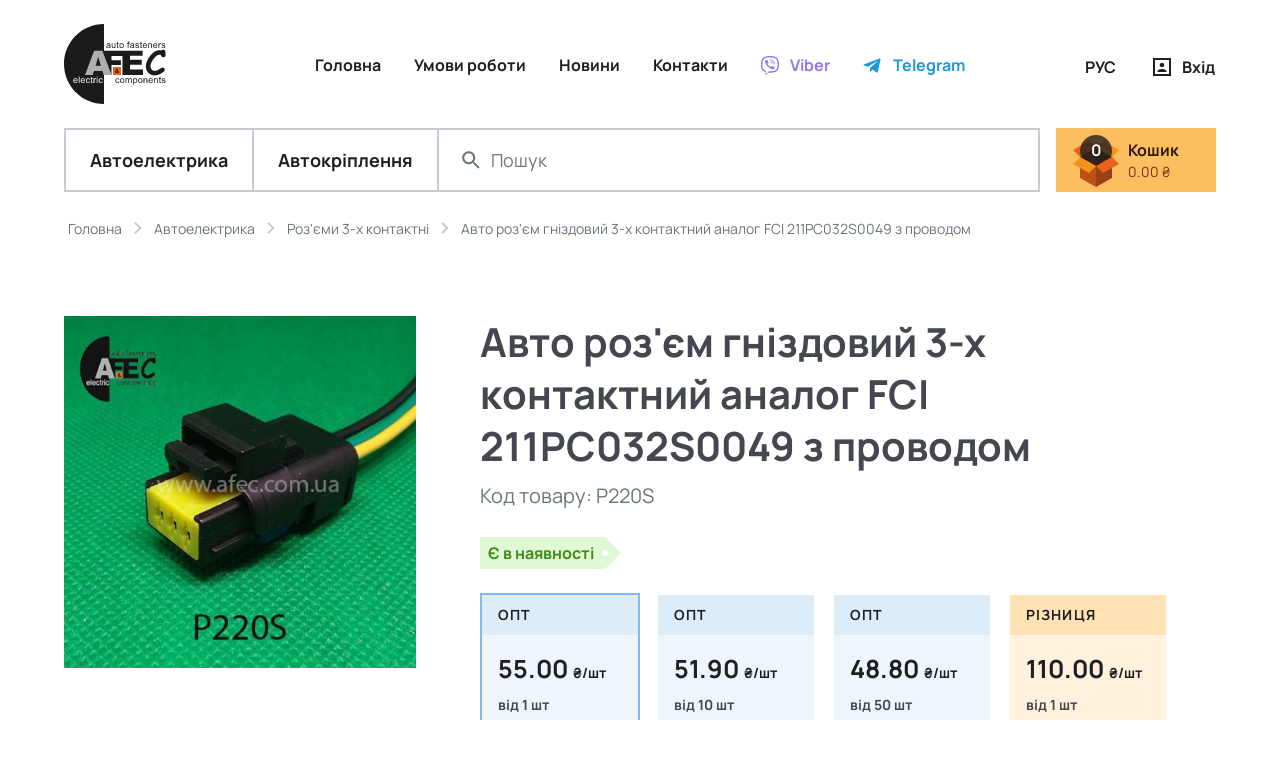

--- FILE ---
content_type: text/html; charset=utf-8
request_url: https://www.afec.com.ua/p220s-auto-razem-211pc032s5049
body_size: 7696
content:
<!DOCTYPE html>
<!--[if IE]><![endif]-->
<!--[if IE 8 ]><html dir="ltr" lang="uk" class="ie8"><![endif]-->
<!--[if IE 9 ]><html dir="ltr" lang="uk" class="ie9"><![endif]-->
<!--[if (gt IE 9)|!(IE)]><!-->
<html dir="ltr" lang="uk">
<!--<![endif]-->
<head>
<meta charset="UTF-8" />
<meta name="viewport" content="width=device-width, initial-scale=1, maximum-scale=1, user-scalable=0">
<meta name="format-detection" content="telephone=no">
<meta http-equiv="X-UA-Compatible" content="IE=edge">
<title>Купити авто роз&#039;єм 211PC032S5049 на сайті AFEC</title>
<base href="https://www.afec.com.ua/" />
<meta name="description" content="Купити авто роз&#039;єм FCI 211PC032S5049 на сайті AFEC" />
<meta name="keywords" content="211PC032S5049" />
<link href="catalog/view/theme/afec/stylesheet/product-before.min.css?v=2" type="text/css" rel="stylesheet" media="screen" />
<link data-href="catalog/view/theme/afec/stylesheet/product-after.min.css?v=2" load-status="after" type="text/css" rel="stylesheet" media="screen" />
<link data-href="catalog/view/theme/afec/stylesheet/product-lazy.min.css?v=2" load-status="lazy" type="text/css" rel="stylesheet" media="screen" />
<link href="https://www.afec.com.ua/p220s-auto-razem-211pc032s5049" rel="canonical" />
<link href="https://www.afec.com.ua/image/catalog/favicon-32.png" rel="icon" />
<!-- Google Tag Manager -->
<script>setTimeout((function(w,d,s,l,i){w[l]=w[l]||[];w[l].push({'gtm.start':
new Date().getTime(),event:'gtm.js'});var f=d.getElementsByTagName(s)[0],
j=d.createElement(s),dl=l!='dataLayer'?'&l='+l:'';j.async=true;j.src=
'https://www.googletagmanager.com/gtm.js?id='+i+dl;f.parentNode.insertBefore(j,f);
}), 5000, window, document, 'script', 'dataLayer', 'GTM-MV4N6TZ');</script>
<!-- End Google Tag Manager -->
<link rel="alternate" hreflang="ru" href="https://www.afec.com.ua/ru/p220s-auto-razem-211pc032s5049" />
<link rel="alternate" hreflang="uk" href="https://www.afec.com.ua/p220s-auto-razem-211pc032s5049" />
</head>
<body>

<!-- Google Tag Manager (noscript) -->
<noscript><iframe src="https://www.googletagmanager.com/ns.html?id=GTM-MV4N6TZ"
height="0" width="0" style="display:none;visibility:hidden"></iframe></noscript>
<!-- End Google Tag Manager (noscript) -->

<header id="header">
	<div class="header">
		<div class="top">
			<div class="container">
				<div class="row">
					<div class="col-3 col-xl-2 text-left">
						<a href="https://www.afec.com.ua/" class="logo"><img src="https://www.afec.com.ua/image/catalog/logo.svg" title="AFEC" alt="AFEC" /></a>
					</div>
					<div class="col-9 col-xl-8 text-right">
						<ul class="list-information list-inline text-right text-xl-center">
							<li class="list-item list-inline-item d-none d-xl-inline-block"><span class="a js-link" data-href="https://www.afec.com.ua/">Головна</span></li>
														<li class="list-item list-inline-item d-none d-xl-inline-block"><span class="a js-link" data-href="https://www.afec.com.ua/terms">Умови роботи</span></li>
																					<li class="list-item list-inline-item d-none d-xl-inline-block"><span class="a js-link" data-href="https://www.afec.com.ua/news">Новини</span></li>
														<li class="list-item list-inline-item d-none d-xl-inline-block"><span class="a js-link" data-href="https://www.afec.com.ua/contact-us">Контакти</span></li>
							<li class="list-item list-inline-item"><span class="a js-link viber" data-href="viber://chat?number=%2B380502592711" data-target="_blank"><i class="icon icon-viber"></i><span class="d-none d-sm-inline">Viber</span></span></li>							<li class="list-item list-inline-item"><span class="a js-link telegram" data-href="https://t.me/AFEC_chat" data-target="_blank"><i class="icon icon-telegram"></i><span class="d-none d-sm-inline">Telegram</span></span></li>							<li class="list-item list-inline-item d-xl-none"><form action="https://www.afec.com.ua/index.php?route=common/language/language" method="post" enctype="multipart/form-data" id="form_language">
    <ul class="list-language list-inline">
						<li class="list-item list-inline-item">
			<button class="a button-language" type="button" name="ru-ru">РУС</button>
		</li>
									</ul>
    <input type="hidden" name="code" value="" />
    <input type="hidden" name="redirect" value="https://www.afec.com.ua/p220s-auto-razem-211pc032s5049?_route_=p220s-auto-razem-211pc032s5049" />
</form>
</li>
							<li class="list-item list-inline-item d-xl-none"><span class="a js-link" data-href="https://www.afec.com.ua/my-account"><i class="icon icon-account"></i><span class="d-none d-sm-inline">Вхід</span></span></li>
						</ul>
					</div>
					<div class="col-xl-2 d-none d-xl-block text-right">
						<ul class="list-information list-account list-inline text-right">
							<li class="list-item list-inline-item"><form action="https://www.afec.com.ua/index.php?route=common/language/language" method="post" enctype="multipart/form-data" id="form_language">
    <ul class="list-language list-inline">
						<li class="list-item list-inline-item">
			<button class="a button-language" type="button" name="ru-ru">РУС</button>
		</li>
									</ul>
    <input type="hidden" name="code" value="" />
    <input type="hidden" name="redirect" value="https://www.afec.com.ua/p220s-auto-razem-211pc032s5049?_route_=p220s-auto-razem-211pc032s5049" />
</form>
</li>
							<li class="list-item list-inline-item"><span class="a js-link" data-href="https://www.afec.com.ua/my-account"><i class="icon icon-account"></i><span class="d-none d-sm-inline">Вхід</span></span></li>
						</ul>
					</div>
				</div>
			</div>
		</div>
		<div class="bottom">
			<div class="container">
				<div class="row">
					<div class="col-12">
						<div class="menu-cart">
							<div class="list-menu d-table">
								<div class="list-item list-item-menu d-table-cell d-xl-none"><button type="button" class="a button-menu button-menu-mobile d-xl-none"><i class="icon icon-menu-mobile"></i>Меню</button></div>
								<div class="list-item list-item-search d-table-cell d-sm-none"><button type="button" class="a js-link button-search-mobile d-sm-none" data-href="/search"><i class="icon icon-search-mobile"></i></button></div>
																<div class="list-item list-item-category d-none d-lg-table-cell active"><button type="button" class="a button-menu button-menu-category" category_id="3">Автоелектрика</button></div>
																<div class="list-item list-item-category d-none d-lg-table-cell"><button type="button" class="a button-menu button-menu-category" category_id="1">Автокріплення</button></div>
																<div class="list-item list-item-search d-none d-sm-table-cell"><div class="search">
	<div class="button-search"><i class="icon icon-search"></i></div>
	<input type="search" name="search" value="" placeholder="Пошук" class="input-search" />
</div>
</div>
							</div>
							<div id="cart" class="cart">
	<div class="mini-cart">
		<button type="button" class="a button-cart">
			<div class="icon icon-cart"></div>
			<div class="cart-count">0</div>
			<div class="cart-title">Кошик</div>
			<div class="cart-price">0.00&nbsp;₴</div>
		</button>
	</div>
</div>	
						</div>
					</div>
				</div>
			</div>
		</div>
	</div>
</header>
<div class="clearfix"></div>
<div id="product_product" class="container" itemscope itemtype="https://schema.org/Product">
	<ul class="breadcrumb" itemscope itemtype="https://schema.org/BreadcrumbList">
						<li class="breadcrumb-item" itemprop="itemListElement" itemscope itemtype="https://schema.org/ListItem">
			<a href="https://www.afec.com.ua/" itemprop="item"><span itemprop="name">Головна</span></a>
			<span class="hidden" itemprop="position">1</span>
		</li>
								<li class="breadcrumb-item" itemprop="itemListElement" itemscope itemtype="https://schema.org/ListItem">
			<a href="https://www.afec.com.ua/index.php?route=product/category&amp;path=3" itemprop="item"><span itemprop="name">Автоелектрика</span></a>
			<span class="hidden" itemprop="position">2</span>
		</li>
								<li class="breadcrumb-item" itemprop="itemListElement" itemscope itemtype="https://schema.org/ListItem">
			<a href="https://www.afec.com.ua/index.php?route=product/category&amp;path=3_64" itemprop="item"><span itemprop="name">Роз'єми 3-х контактні</span></a>
			<span class="hidden" itemprop="position">3</span>
		</li>
								<li class="breadcrumb-item" itemprop="itemListElement" itemscope itemtype="https://schema.org/ListItem">
			<span class="hidden"><a href="https://www.afec.com.ua/p220s-auto-razem-211pc032s5049" itemprop="item"></a></span>
			<span itemprop="name">Авто роз&#039;єм гніздовий 3-х контактний аналог FCI 211PC032S0049 з проводом</span>
			<span class="hidden" itemprop="position">4</span>
		</li>
					</ul>
	<div class="row">
								<div id="content" class="col-sm-12">
			<div class="row product-content">
				<div class="col-12 col-sm-6 col-lg-4 product-image float-left">
										<div class="product-image-thumb-wrap">
						<div id="product_image_thumb_slick" class="product-image-thumb-slick">
							<div class="product-image-thumb thumbnail preload-visible"><img itemprop="image" src="https://www.afec.com.ua/image/cache/catalog/connectors/p220s-auto-razem-211pc032s5049-246x246.jpg" data-src="https://www.afec.com.ua/image/cache/catalog/connectors/p220s-auto-razem-211pc032s5049-491x491.jpg" title="Авто роз&#039;єм гніздовий 3-х контактний аналог FCI 211PC032S0049 з проводом" alt="Авто роз&#039;єм гніздовий 3-х контактний аналог FCI 211PC032S0049 з проводом" class="img-responsive" style="width: 491px" /></div>
													</div>
						<div class="product-model hidden">P220S</div>
					</div>
														</div>
				<div class="col-12 col-sm-6 col-lg-8 product-info float-right">
					<h1 class="heading-title" itemprop="name">Авто роз&#039;єм гніздовий 3-х контактний аналог FCI 211PC032S0049 з проводом</h1>
										<div class="product-model">Код товару: <span class="model" itemprop="sku">P220S</span><span class="hidden" itemprop="mpn">P220S</span></div>
																				<div class="stock in-stock">Є в наявності</div>
																				<div itemprop="offers" itemscope itemtype="https://schema.org/Offer">
												<span class="hidden" itemprop="url">https://www.afec.com.ua/p220s-auto-razem-211pc032s5049</span>
												<span class="hidden" itemprop="priceCurrency" >UAH</span>
						<span class="hidden" itemprop="availability">http://schema.org/InStock</span>
						<div class="product-price">
														<div class="wholesale wholesale-1 active">
								<div class="wholesale-title">Опт</div>
								<div class="wholesale-description">
									<div class="wholesale-price">55.00&nbsp;<span class="piece">₴/шт</span></div>
									<div class="wholesale-quantity">від 1 шт</div>
									<div class="wholesale-total">ціна доступна при загальному замовленні від 1000 ₴</div>
								</div>
							</div>
																					<div class="wholesale wholesale-2">
								<div class="wholesale-title">Опт</div>
								<div class="wholesale-description">
									<div class="wholesale-price">51.90&nbsp;<span class="piece">₴/шт</span></div>
									<div class="wholesale-quantity">від 10 шт</div>
									<div class="wholesale-total">ціна доступна при загальному замовленні від 1000 ₴</div>
								</div>
							</div>
																					<div class="wholesale wholesale-3">
								<div class="wholesale-title">Опт</div>
								<div class="wholesale-description">
									<div class="wholesale-price" itemprop="price" content="49">48.80&nbsp;<span class="piece">₴/шт</span></div>
									<div class="wholesale-quantity">від 50 шт</div>
									<div class="wholesale-total">ціна доступна при загальному замовленні від 1000 ₴</div>
								</div>
							</div>
														<div class="retail">
								<div class="retail-title">Різниця</div>
								<div class="retail-description">
									<div class="retail-price">110.00&nbsp;<span class="piece">₴/шт</span></div>
									<div class="retail-quantity">від 1 шт</div>
									<div class="retail-total">за загального замовлення менше 1000 ₴</div>
								</div>
							</div>
						</div>
						<div class="clearfix"></div>
						<span class="hidden" itemprop="priceValidUntil">2027-01-01</span>
					</div>
																									<div class="product-cart">
						<div class="cart-quantity">
							<div class="d-table">
								<div class="d-table-cell">
									<button type="button" class="btn btn-secondary btn-xs button button-decrease"><i class="icon icon-quantity-minus"></i></button>
								</div>
								<div class="d-table-cell col-quantity">
									<input type="text" name="quantity" value="1" size="2" class="input-quantity" />
									<input type="hidden" name="product_id" value="5131" class="input-product-id" />
									<input type="hidden" name="minimum" value="1" class="input-minimum" />
									<input type="hidden" name="wholesale_quantity_1" value="1" class="input-wholesale-quantity-1" />
									<input type="hidden" name="wholesale_quantity_2" value="10" class="input-wholesale-quantity-2" />
									<input type="hidden" name="wholesale_quantity_3" value="50" class="input-wholesale-quantity-3" />
									<input type="hidden" name="price" value="110.00" class="input-price" />
									<input type="hidden" name="wholesale_price_1" value="55.00" class="input-wholesale-price-1" />
									<input type="hidden" name="wholesale_price_2" value="51.90" class="input-wholesale-price-2" />
									<input type="hidden" name="wholesale_price_3" value="48.80" class="input-wholesale-price-3" />
								</div>
								<div class="d-table-cell">
									<button type="button" class="btn btn-secondary btn-xs button button-increase"><i class="icon icon-quantity-plus"></i></button>
								</div>
							</div>
						</div>
						<div class="product-total">55.00&nbsp;₴</div>
						<button type="button" class="btn btn-primary btn-block button-product-cart"><i class="icon icon-product-cart"></i>Добавити</button>
						<div class="clearfix"></div>
					</div>
					<div class="product-minimum">Мінімальна кількість для замовлення цього товару: 1 шт.</div>
															<div class="product-description-title">Опис</div>
					<div class="product-description" itemprop="description"><p>P220</p></div>
									</div>
			</div>
						<div class="product-related">
				<div class="heading-title">Рекомендовані товари</div>
				<div class="row row-product">
										<div class="product-layout col-product col-6 col-sm-4 col-lg-3 col-xxl-2">
						<div class="product-thumb">
							<div class="image">
								<a href="https://www.afec.com.ua/p220-auto-razjem-fci-211pc032s5049" class="image-link"></a>
								<img src="https://www.afec.com.ua/image/cache/catalog/connectors/p220autoraz`emfci211pc032s5049-165x165.jpg" data-src="https://www.afec.com.ua/image/cache/catalog/connectors/p220autoraz`emfci211pc032s5049-330x330.jpg" alt="Авто роз&#039;єм гніздовий 3-х контактний FCI 211PC069S0049" title="Авто роз&#039;єм гніздовий 3-х контактний FCI 211PC069S0049" class="img-responsive" style="width: 330px" />
								<div class="product-model hidden">P220</div>
							</div>
							<div class="caption">
								<div class="product-title"><a href="https://www.afec.com.ua/p220-auto-razjem-fci-211pc032s5049">Авто роз&#039;єм гніздовий 3-х контактний FCI 211PC069S0049</a></div>
																<div class="product-price">43.10-90.00&nbsp;₴/шт<button type="button" class="button-product-info d-none d-lg-inline-block" product_id="161"><i class="icon icon-product-info"></i></button></div>
															</div>
							<button type="button" class="btn btn-secondary btn-block button-product-select d-lg-none">Вибрати</button>
							<div class="cart-quantity d-none d-lg-block">
								<div class="d-table">
									<div class="d-table-cell col-quantity">
										<input type="text" name="quantity" value="1" size="2" class="input-quantity" />
										<input type="hidden" name="product_id" value="161" class="input-product-id" />
										<input type="hidden" name="minimum" value="1" class="input-minimum" />
										<input type="hidden" name="wholesale_quantity_1" value="1" class="input-wholesale-quantity-1" />
										<input type="hidden" name="wholesale_quantity_2" value="10" class="input-wholesale-quantity-2" />
										<input type="hidden" name="wholesale_quantity_3" value="0" class="input-wholesale-quantity-3" />
										<input type="hidden" name="price" value="90.00" class="input-price" />
										<input type="hidden" name="wholesale_price_1" value="45.00" class="input-wholesale-price-1" />
										<input type="hidden" name="wholesale_price_2" value="43.10" class="input-wholesale-price-2" />
										<input type="hidden" name="wholesale_price_3" value="0.00" class="input-wholesale-price-3" />
									</div>
									<div class="d-table-cell">
										<button type="button" class="btn btn-secondary btn-xs button button-decrease"><i class="icon icon-quantity-minus"></i></button>
									</div>
									<div class="d-table-cell">
										<button type="button" class="btn btn-secondary btn-xs button button-increase"><i class="icon icon-quantity-plus"></i></button>
									</div>
								</div>
							</div>
							<button type="button" class="btn btn-secondary btn-block button-product-cart d-none d-lg-block"><div class="product-total float-left">45.00&nbsp;₴</div><div class="product-cart float-right"><i class="icon icon-product-cart"></i>Добавити</div><div class="clearfix"></div></button>
						</div>
					</div>
																									 
				</div>
			</div>
					</div>
		
	</div>
</div>
<div id="pre_footer">
	<div class="container"><div id="d_random_product_38" class="d-random-product">
	<div class="heading-title">Схожі товари</div>
	<div class="tab-content">
		<div class="row row-product">
						<div class="product-layout col-product col-6 col-sm-4 col-lg-3 col-xxl-2">
				<div class="product-thumb">
					<div class="image">
						<a href="https://www.afec.com.ua/p565-connectors-31403-3700" class="image-link"></a>
						<img src="https://www.afec.com.ua/image/cache/catalog/connectors/p565-connectors-31403-3700-165x165.jpg" data-src="https://www.afec.com.ua/image/cache/catalog/connectors/p565-connectors-31403-3700-330x330.jpg" alt="Авто роз&#039;єм гніздовий 3-х контактний аналог MOLEX 31403-3700" title="Авто роз&#039;єм гніздовий 3-х контактний аналог MOLEX 31403-3700" class="img-responsive" style="width: 330px" />
						<div class="product-model hidden">P565</div>
					</div>
					<div class="caption">
						<div class="product-title"><a href="https://www.afec.com.ua/p565-connectors-31403-3700">Авто роз&#039;єм гніздовий 3-х контактний аналог MOLEX 31403-3700</a></div>
												<div class="product-price">72.60-154.00&nbsp;₴/шт<button type="button" class="button-product-info d-none d-lg-inline-block" product_id="5643"><i class="icon icon-product-info"></i></button></div>
											</div>
					<button type="button" class="btn btn-secondary btn-block button-product-select d-lg-none">Вибрати</button>
					<button type="button" class="button-product-select sale-later d-lg-none">Скоро у продажі</button>
					<div class="cart-quantity d-none d-lg-block">
						<div class="d-table">
							<div class="d-table-cell col-quantity">
								<input type="text" name="quantity" value="1" size="2" class="input-quantity" />
								<input type="hidden" name="product_id" value="5643" class="input-product-id" />
								<input type="hidden" name="minimum" value="1" class="input-minimum" />
								<input type="hidden" name="wholesale_quantity_1" value="1" class="input-wholesale-quantity-1" />
								<input type="hidden" name="wholesale_quantity_2" value="10" class="input-wholesale-quantity-2" />
								<input type="hidden" name="wholesale_quantity_3" value="0" class="input-wholesale-quantity-3" />
								<input type="hidden" name="price" value="154.00" class="input-price" />
								<input type="hidden" name="wholesale_price_1" value="77.00" class="input-wholesale-price-1" />
								<input type="hidden" name="wholesale_price_2" value="72.60" class="input-wholesale-price-2" />
								<input type="hidden" name="wholesale_price_3" value="0.00" class="input-wholesale-price-3" />
							</div>
							<div class="d-table-cell">
								<button type="button" class="btn btn-secondary btn-xs button button-decrease"><i class="icon icon-quantity-minus"></i></button>
							</div>
							<div class="d-table-cell">
								<button type="button" class="btn btn-secondary btn-xs button button-increase"><i class="icon icon-quantity-plus"></i></button>
							</div>
						</div>
					</div>
					<button type="button" class="btn btn-secondary btn-block button-product-cart d-none d-lg-block"><div class="product-total float-left">77.00&nbsp;₴</div><div class="product-cart float-right"><i class="icon icon-product-cart"></i>Добавити</div><div class="clearfix"></div></button>
					<button type="button" class="a js-link button-sale-later" data-href="https://www.afec.com.ua/p565-connectors-31403-3700"><i class="icon icon-sale-later"></i>Скоро у продажі</button>
				</div>
			</div>
																		<div class="product-layout col-product col-6 col-sm-4 col-lg-3 col-xxl-2">
				<div class="product-thumb">
					<div class="image">
						<a href="https://www.afec.com.ua/p125s-auto-razem" class="image-link"></a>
						<img src="https://www.afec.com.ua/image/cache/catalog/connectors/p125s-auto-razem-165x165.jpg" data-src="https://www.afec.com.ua/image/cache/catalog/connectors/p125s-auto-razem-330x330.jpg" alt="Мото роз&#039;єм штирьовий 3-х контактний серії 2,8мм з проводом" title="Мото роз&#039;єм штирьовий 3-х контактний серії 2,8мм з проводом" class="img-responsive" style="width: 330px" />
						<div class="product-model hidden">P125S</div>
					</div>
					<div class="caption">
						<div class="product-title"><a href="https://www.afec.com.ua/p125s-auto-razem">Мото роз&#039;єм штирьовий 3-х контактний серії 2,8мм з проводом</a></div>
												<div class="product-price">11.90-26.00&nbsp;₴/шт<button type="button" class="button-product-info d-none d-lg-inline-block" product_id="578"><i class="icon icon-product-info"></i></button></div>
											</div>
					<button type="button" class="btn btn-secondary btn-block button-product-select d-lg-none">Вибрати</button>
					<button type="button" class="button-product-select sale-later d-lg-none">Скоро у продажі</button>
					<div class="cart-quantity d-none d-lg-block">
						<div class="d-table">
							<div class="d-table-cell col-quantity">
								<input type="text" name="quantity" value="1" size="2" class="input-quantity" />
								<input type="hidden" name="product_id" value="578" class="input-product-id" />
								<input type="hidden" name="minimum" value="1" class="input-minimum" />
								<input type="hidden" name="wholesale_quantity_1" value="1" class="input-wholesale-quantity-1" />
								<input type="hidden" name="wholesale_quantity_2" value="10" class="input-wholesale-quantity-2" />
								<input type="hidden" name="wholesale_quantity_3" value="50" class="input-wholesale-quantity-3" />
								<input type="hidden" name="price" value="26.00" class="input-price" />
								<input type="hidden" name="wholesale_price_1" value="13.00" class="input-wholesale-price-1" />
								<input type="hidden" name="wholesale_price_2" value="12.50" class="input-wholesale-price-2" />
								<input type="hidden" name="wholesale_price_3" value="11.90" class="input-wholesale-price-3" />
							</div>
							<div class="d-table-cell">
								<button type="button" class="btn btn-secondary btn-xs button button-decrease"><i class="icon icon-quantity-minus"></i></button>
							</div>
							<div class="d-table-cell">
								<button type="button" class="btn btn-secondary btn-xs button button-increase"><i class="icon icon-quantity-plus"></i></button>
							</div>
						</div>
					</div>
					<button type="button" class="btn btn-secondary btn-block button-product-cart d-none d-lg-block"><div class="product-total float-left">13.00&nbsp;₴</div><div class="product-cart float-right"><i class="icon icon-product-cart"></i>Добавити</div><div class="clearfix"></div></button>
					<button type="button" class="a js-link button-sale-later" data-href="https://www.afec.com.ua/p125s-auto-razem"><i class="icon icon-sale-later"></i>Скоро у продажі</button>
				</div>
			</div>
			<div class="clearfix d-sm-none"></div>															<div class="product-layout col-product col-6 col-sm-4 col-lg-3 col-xxl-2 d-none d-sm-block">
				<div class="product-thumb">
					<div class="image">
						<a href="https://www.afec.com.ua/keramicheskij-razyom-h4-cs8" class="image-link"></a>
						<img src="https://www.afec.com.ua/image/cache/catalog/dasha/cs8-165x165.jpg" data-src="https://www.afec.com.ua/image/cache/catalog/dasha/cs8-330x330.jpg" alt="Роз&#039;єм керамічний для автоламп H4 (кутовий)" title="Роз&#039;єм керамічний для автоламп H4 (кутовий)" class="img-responsive" style="width: 330px" />
						<div class="product-model hidden">CS8</div>
					</div>
					<div class="caption">
						<div class="product-title"><a href="https://www.afec.com.ua/keramicheskij-razyom-h4-cs8">Роз&#039;єм керамічний для автоламп H4 (кутовий)</a></div>
												<div class="product-price">19.10-43.40&nbsp;₴/шт<button type="button" class="button-product-info d-none d-lg-inline-block" product_id="563"><i class="icon icon-product-info"></i></button></div>
											</div>
					<button type="button" class="btn btn-secondary btn-block button-product-select d-lg-none">Вибрати</button>
					<button type="button" class="button-product-select sale-later d-lg-none">Скоро у продажі</button>
					<div class="cart-quantity d-none d-lg-block">
						<div class="d-table">
							<div class="d-table-cell col-quantity">
								<input type="text" name="quantity" value="1" size="2" class="input-quantity" />
								<input type="hidden" name="product_id" value="563" class="input-product-id" />
								<input type="hidden" name="minimum" value="1" class="input-minimum" />
								<input type="hidden" name="wholesale_quantity_1" value="1" class="input-wholesale-quantity-1" />
								<input type="hidden" name="wholesale_quantity_2" value="10" class="input-wholesale-quantity-2" />
								<input type="hidden" name="wholesale_quantity_3" value="50" class="input-wholesale-quantity-3" />
								<input type="hidden" name="price" value="43.40" class="input-price" />
								<input type="hidden" name="wholesale_price_1" value="21.70" class="input-wholesale-price-1" />
								<input type="hidden" name="wholesale_price_2" value="20.40" class="input-wholesale-price-2" />
								<input type="hidden" name="wholesale_price_3" value="19.10" class="input-wholesale-price-3" />
							</div>
							<div class="d-table-cell">
								<button type="button" class="btn btn-secondary btn-xs button button-decrease"><i class="icon icon-quantity-minus"></i></button>
							</div>
							<div class="d-table-cell">
								<button type="button" class="btn btn-secondary btn-xs button button-increase"><i class="icon icon-quantity-plus"></i></button>
							</div>
						</div>
					</div>
					<button type="button" class="btn btn-secondary btn-block button-product-cart d-none d-lg-block"><div class="product-total float-left">21.70&nbsp;₴</div><div class="product-cart float-right"><i class="icon icon-product-cart"></i>Добавити</div><div class="clearfix"></div></button>
					<button type="button" class="a js-link button-sale-later" data-href="https://www.afec.com.ua/keramicheskij-razyom-h4-cs8"><i class="icon icon-sale-later"></i>Скоро у продажі</button>
				</div>
			</div>
						<div class="clearfix d-none d-sm-block d-lg-none"></div>												<div class="product-layout col-product col-6 col-sm-4 col-lg-3 col-xxl-2 d-none d-sm-blockd-sm-none d-lg-block">
				<div class="product-thumb">
					<div class="image">
						<a href="https://www.afec.com.ua/index.php?route=product/product&amp;product_id=6979" class="image-link"></a>
						<img src="https://www.afec.com.ua/image/cache/catalog/connectors/p1000-razem-3k-90980-11491-90980-10341-165x165.jpg" data-src="https://www.afec.com.ua/image/cache/catalog/connectors/p1000-razem-3k-90980-11491-90980-10341-330x330.jpg" alt="Роз&#039;єм 3к 90980-11491 90980-10341" title="Роз&#039;єм 3к 90980-11491 90980-10341" class="img-responsive" style="width: 330px" />
						<div class="product-model">P1000</div>
					</div>
					<div class="caption">
						<div class="product-title"><a href="https://www.afec.com.ua/index.php?route=product/product&amp;product_id=6979">Роз&#039;єм 3к 90980-11491 90980-10341</a></div>
												<div class="product-price">23.10-52.00&nbsp;₴/шт<button type="button" class="button-product-info d-none d-lg-inline-block" product_id="6979"><i class="icon icon-product-info"></i></button></div>
											</div>
					<button type="button" class="btn btn-secondary btn-block button-product-select d-lg-none">Вибрати</button>
					<button type="button" class="button-product-select sale-later d-lg-none">Скоро у продажі</button>
					<div class="cart-quantity d-none d-lg-block">
						<div class="d-table">
							<div class="d-table-cell col-quantity">
								<input type="text" name="quantity" value="1" size="2" class="input-quantity" />
								<input type="hidden" name="product_id" value="6979" class="input-product-id" />
								<input type="hidden" name="minimum" value="1" class="input-minimum" />
								<input type="hidden" name="wholesale_quantity_1" value="1" class="input-wholesale-quantity-1" />
								<input type="hidden" name="wholesale_quantity_2" value="10" class="input-wholesale-quantity-2" />
								<input type="hidden" name="wholesale_quantity_3" value="0" class="input-wholesale-quantity-3" />
								<input type="hidden" name="price" value="52.00" class="input-price" />
								<input type="hidden" name="wholesale_price_1" value="26.00" class="input-wholesale-price-1" />
								<input type="hidden" name="wholesale_price_2" value="23.10" class="input-wholesale-price-2" />
								<input type="hidden" name="wholesale_price_3" value="0.00" class="input-wholesale-price-3" />
							</div>
							<div class="d-table-cell">
								<button type="button" class="btn btn-secondary btn-xs button button-decrease"><i class="icon icon-quantity-minus"></i></button>
							</div>
							<div class="d-table-cell">
								<button type="button" class="btn btn-secondary btn-xs button button-increase"><i class="icon icon-quantity-plus"></i></button>
							</div>
						</div>
					</div>
					<button type="button" class="btn btn-secondary btn-block button-product-cart d-none d-lg-block"><div class="product-total float-left">26.00&nbsp;₴</div><div class="product-cart float-right"><i class="icon icon-product-cart"></i>Добавити</div><div class="clearfix"></div></button>
					<button type="button" class="a js-link button-sale-later" data-href="https://www.afec.com.ua/index.php?route=product/product&amp;product_id=6979"><i class="icon icon-sale-later"></i>Скоро у продажі</button>
				</div>
			</div>
			<div class="clearfix d-sm-none"></div>						<div class="clearfix d-none d-lg-block d-xxl-none"></div>									<div class="product-layout col-product col-6 col-sm-4 col-lg-3 col-xxl-2 d-none d-sm-blockd-sm-none d-lg-blockd-lg-none d-xxl-block">
				<div class="product-thumb">
					<div class="image">
						<a href="https://www.afec.com.ua/p365-auto-razjem-sumitomo-6195-0009-dlya-katushki-zajiganiya-nissan-mazda" class="image-link"></a>
						<img src="https://www.afec.com.ua/image/cache/catalog/connectors/p365autorazjemsumitomo6195-0009dlyakatushkizajiganiyanissanmazda-165x165.jpg" data-src="https://www.afec.com.ua/image/cache/catalog/connectors/p365autorazjemsumitomo6195-0009dlyakatushkizajiganiyanissanmazda-330x330.jpg" alt="Автомобільний роз&#039;єм герметичний гніздовий 3-х контактний аналог SUMITOMO 6195-0009 серії 2,2мм для котушки запалювання NISSAN, MAZDA, RX8" title="Автомобільний роз&#039;єм герметичний гніздовий 3-х контактний аналог SUMITOMO 6195-0009 серії 2,2мм для котушки запалювання NISSAN, MAZDA, RX8" class="img-responsive" style="width: 330px" />
						<div class="product-model hidden">P365</div>
					</div>
					<div class="caption">
						<div class="product-title"><a href="https://www.afec.com.ua/p365-auto-razjem-sumitomo-6195-0009-dlya-katushki-zajiganiya-nissan-mazda">Автомобільний роз&#039;єм герметичний гніздовий 3-х контактний аналог SUMITOMO 6195-0009 серії 2,2мм для котушки запалювання NISSAN, MAZDA, RX8</a></div>
												<div class="product-price">25.80-87.00&nbsp;₴/шт<button type="button" class="button-product-info d-none d-lg-inline-block" product_id="4136"><i class="icon icon-product-info"></i></button></div>
											</div>
					<button type="button" class="btn btn-secondary btn-block button-product-select d-lg-none">Вибрати</button>
					<button type="button" class="button-product-select sale-later d-lg-none">Скоро у продажі</button>
					<div class="cart-quantity d-none d-lg-block">
						<div class="d-table">
							<div class="d-table-cell col-quantity">
								<input type="text" name="quantity" value="1" size="2" class="input-quantity" />
								<input type="hidden" name="product_id" value="4136" class="input-product-id" />
								<input type="hidden" name="minimum" value="1" class="input-minimum" />
								<input type="hidden" name="wholesale_quantity_1" value="1" class="input-wholesale-quantity-1" />
								<input type="hidden" name="wholesale_quantity_2" value="10" class="input-wholesale-quantity-2" />
								<input type="hidden" name="wholesale_quantity_3" value="0" class="input-wholesale-quantity-3" />
								<input type="hidden" name="price" value="87.00" class="input-price" />
								<input type="hidden" name="wholesale_price_1" value="29.00" class="input-wholesale-price-1" />
								<input type="hidden" name="wholesale_price_2" value="25.80" class="input-wholesale-price-2" />
								<input type="hidden" name="wholesale_price_3" value="0.00" class="input-wholesale-price-3" />
							</div>
							<div class="d-table-cell">
								<button type="button" class="btn btn-secondary btn-xs button button-decrease"><i class="icon icon-quantity-minus"></i></button>
							</div>
							<div class="d-table-cell">
								<button type="button" class="btn btn-secondary btn-xs button button-increase"><i class="icon icon-quantity-plus"></i></button>
							</div>
						</div>
					</div>
					<button type="button" class="btn btn-secondary btn-block button-product-cart d-none d-lg-block"><div class="product-total float-left">29.00&nbsp;₴</div><div class="product-cart float-right"><i class="icon icon-product-cart"></i>Добавити</div><div class="clearfix"></div></button>
					<button type="button" class="a js-link button-sale-later" data-href="https://www.afec.com.ua/p365-auto-razjem-sumitomo-6195-0009-dlya-katushki-zajiganiya-nissan-mazda"><i class="icon icon-sale-later"></i>Скоро у продажі</button>
				</div>
			</div>
												<div class="clearfix d-none d-xxl-block"></div>			 
		</div>
	</div>
</div>

</div>
</div>
<script type="text/javascript">

window.addEventListener('load', function () {		
	var sidebar = new StickySidebar('.product-image', {
        containerSelector: '.product-content',
        topSpacing: $('#header .bottom').outerHeight(true),
        bottomSpacing: 0,
		minWidth: 567
    });
	
	$('.product-color').on('click', function() {
		$(this).parents('.product-colors').find('.product-color').removeClass('active');
		$(this).parents('.product-colors').find('.input-product-color').removeProp('checked');
		
		$(this).addClass('active');
		$(this).find('.input-product-color').prop('checked', 'checked');
	});
	
	$('.product-info .cart-quantity').on('click', '.button-increase', function(event) {             
		event.stopPropagation();
		
		var quantity = 1 * $(this).parents('.cart-quantity').find('.input-quantity').val();
		var minimum = 1 * $(this).parents('.cart-quantity').find('.input-minimum').val();
		var wholesale_quantity_1 = 1 * $(this).parents('.cart-quantity').find('.input-wholesale-quantity-1').val();
		var wholesale_quantity_2 = 1 * $(this).parents('.cart-quantity').find('.input-wholesale-quantity-2').val();
		var wholesale_quantity_3 = 1 * $(this).parents('.cart-quantity').find('.input-wholesale-quantity-3').val();
		var price = 1 * $(this).parents('.cart-quantity').find('.input-price').val();
		var wholesale_price_1 = 1 * $(this).parents('.cart-quantity').find('.input-wholesale-price-1').val();
		var wholesale_price_2 = 1 * $(this).parents('.cart-quantity').find('.input-wholesale-price-2').val();
		var wholesale_price_3 = 1 * $(this).parents('.cart-quantity').find('.input-wholesale-price-3').val();
		var currency = $(this).parents('.product-cart').find('.product-total').text().replace(/[0-9.,]+/, '');
		
		if (quantity <= 0) quantity = minimum;
		
		quantity = Math.ceil(quantity / minimum) * minimum + minimum;
		
		var i = 0;

		if (wholesale_quantity_1 && (quantity >= wholesale_quantity_1)) {price = (wholesale_price_1 * quantity).toFixed(2); i++;}
		if (wholesale_quantity_2 && (quantity >= wholesale_quantity_2)) {price = (wholesale_price_2 * quantity).toFixed(2); i++;}
		if (wholesale_quantity_3 && (quantity >= wholesale_quantity_3)) {price = (wholesale_price_3 * quantity).toFixed(2); i++;}
		
		$(this).parents('.product-info').find('.wholesale').removeClass('active');
		$(this).parents('.product-info').find('.wholesale-' + i).addClass('active');
		$(this).parents('.cart-quantity').find('.input-quantity').val(quantity);
		$(this).parents('.product-cart').find('.product-total').text(price + currency);
	});

	$('.product-info .cart-quantity').on('click', '.button-decrease', function(event) {
		event.stopPropagation();
		
		var quantity = 1 * $(this).parents('.cart-quantity').find('.input-quantity').val();
		var minimum = 1 * $(this).parents('.cart-quantity').find('.input-minimum').val();
		var wholesale_quantity_1 = 1 * $(this).parents('.cart-quantity').find('.input-wholesale-quantity-1').val();
		var wholesale_quantity_2 = 1 * $(this).parents('.cart-quantity').find('.input-wholesale-quantity-2').val();
		var wholesale_quantity_3 = 1 * $(this).parents('.cart-quantity').find('.input-wholesale-quantity-3').val();
		var price = 1 * $(this).parents('.cart-quantity').find('.input-price').val();
		var wholesale_price_1 = 1 * $(this).parents('.cart-quantity').find('.input-wholesale-price-1').val();
		var wholesale_price_2 = 1 * $(this).parents('.cart-quantity').find('.input-wholesale-price-2').val();
		var wholesale_price_3 = 1 * $(this).parents('.cart-quantity').find('.input-wholesale-price-3').val();
		var currency = $(this).parents('.product-cart').find('.product-total').text().replace(/[0-9.,]+/, '');
		
		if (quantity <= 0) quantity = minimum;
		
		if (quantity > minimum) {
			quantity = Math.ceil(quantity / minimum) * minimum - minimum;
		
			var i = 0;

			if (wholesale_quantity_1 && (quantity >= wholesale_quantity_1)) {price = (wholesale_price_1 * quantity).toFixed(2); i++;}
			if (wholesale_quantity_2 && (quantity >= wholesale_quantity_2)) {price = (wholesale_price_2 * quantity).toFixed(2); i++;}
			if (wholesale_quantity_3 && (quantity >= wholesale_quantity_3)) {price = (wholesale_price_3 * quantity).toFixed(2); i++;}
		
			$(this).parents('.product-info').find('.wholesale').removeClass('active');
			$(this).parents('.product-info').find('.wholesale-' + i).addClass('active');
			$(this).parents('.cart-quantity').find('.input-quantity').val(quantity);
			$(this).parents('.product-cart').find('.product-total').text(price + currency);
		}
	});

	$('.product-info .cart-quantity').on('keydown', '.input-quantity', function(event) {            
		if (event.keyCode == 13) {
			event.preventDefault();
			
			var quantity = 1 * $(this).parents('.cart-quantity').find('.input-quantity').val();
			var minimum = 1 * $(this).parents('.cart-quantity').find('.input-minimum').val();
			var wholesale_quantity_1 = 1 * $(this).parents('.cart-quantity').find('.input-wholesale-quantity-1').val();
			var wholesale_quantity_2 = 1 * $(this).parents('.cart-quantity').find('.input-wholesale-quantity-2').val();
			var wholesale_quantity_3 = 1 * $(this).parents('.cart-quantity').find('.input-wholesale-quantity-3').val();
			var price = 1 * $(this).parents('.cart-quantity').find('.input-price').val();
			var wholesale_price_1 = 1 * $(this).parents('.cart-quantity').find('.input-wholesale-price-1').val();
			var wholesale_price_2 = 1 * $(this).parents('.cart-quantity').find('.input-wholesale-price-2').val();
			var wholesale_price_3 = 1 * $(this).parents('.cart-quantity').find('.input-wholesale-price-3').val();
			var currency = $(this).parents('.product-cart').find('.product-total').text().replace(/[0-9.,]+/, '');
							
			if (quantity <= 0) quantity = minimum;
		
			quantity = Math.ceil(quantity / minimum) * minimum;
		
			var i = 0;

			if (wholesale_quantity_1 && (quantity >= wholesale_quantity_1)) {price = (wholesale_price_1 * quantity).toFixed(2); i++;}
			if (wholesale_quantity_2 && (quantity >= wholesale_quantity_2)) {price = (wholesale_price_2 * quantity).toFixed(2); i++;}
			if (wholesale_quantity_3 && (quantity >= wholesale_quantity_3)) {price = (wholesale_price_3 * quantity).toFixed(2); i++;}
		
			$(this).parents('.product-info').find('.wholesale').removeClass('active');
			$(this).parents('.product-info').find('.wholesale-' + i).addClass('active');
			$(this).parents('.cart-quantity').find('.input-quantity').val(quantity);
			$(this).parents('.product-cart').find('.product-total').text(price + currency);
		}
	});
	
	$('.product-info .cart-quantity').on('focusout', '.input-quantity', function(event) {            
		event.preventDefault();
			
		var quantity = 1 * $(this).parents('.cart-quantity').find('.input-quantity').val();
		var minimum = 1 * $(this).parents('.cart-quantity').find('.input-minimum').val();
		var wholesale_quantity_1 = 1 * $(this).parents('.cart-quantity').find('.input-wholesale-quantity-1').val();
		var wholesale_quantity_2 = 1 * $(this).parents('.cart-quantity').find('.input-wholesale-quantity-2').val();
		var wholesale_quantity_3 = 1 * $(this).parents('.cart-quantity').find('.input-wholesale-quantity-3').val();
		var price = 1 * $(this).parents('.cart-quantity').find('.input-price').val();
		var wholesale_price_1 = 1 * $(this).parents('.cart-quantity').find('.input-wholesale-price-1').val();
		var wholesale_price_2 = 1 * $(this).parents('.cart-quantity').find('.input-wholesale-price-2').val();
		var wholesale_price_3 = 1 * $(this).parents('.cart-quantity').find('.input-wholesale-price-3').val();
		var currency = $(this).parents('.product-cart').find('.product-total').text().replace(/[0-9.,]+/, '');
							
		if (quantity <= 0) quantity = minimum;
		
		quantity = Math.ceil(quantity / minimum) * minimum;
		
		var i = 0;

		if (wholesale_quantity_1 && (quantity >= wholesale_quantity_1)) {price = (wholesale_price_1 * quantity).toFixed(2); i++;}
		if (wholesale_quantity_2 && (quantity >= wholesale_quantity_2)) {price = (wholesale_price_2 * quantity).toFixed(2); i++;}
		if (wholesale_quantity_3 && (quantity >= wholesale_quantity_3)) {price = (wholesale_price_3 * quantity).toFixed(2); i++;}
		
		$(this).parents('.product-info').find('.wholesale').removeClass('active');
		$(this).parents('.product-info').find('.wholesale-' + i).addClass('active');
		$(this).parents('.cart-quantity').find('.input-quantity').val(quantity);
		$(this).parents('.product-cart').find('.product-total').text(price + currency);
	});
	
	$('.product-info .button-product-cart').on('click', function() {
		$.ajax({
			url: 'index.php?route=checkout/cart/add',
			type: 'post',
			data: $('.product-info input[type=\'text\'], .product-info input[type=\'hidden\'], .product-info input[type=\'radio\']:checked, .product-info input[type=\'checkbox\']:checked, .product-info select, .product-info textarea'),
			dataType: 'json',
			success: function(json) {console.log(json);
				$('.alert, .text-danger').remove();
				
				if (json['error']) {
					if (json['error']['option']) {
						for (i in json['error']['option']) {
							var element = $('#input_option_' + i);

							if (element.parent().hasClass('input-group')) {
								element.parent().after('<div class="text-danger">' + json['error']['option'][i] + '</div>');
							} else {
								element.after('<div class="text-danger">' + json['error']['option'][i] + '</div>');
							}
						}
					}

					if (json['error']['recurring']) {
						$('select[name=\'recurring_id\']').after('<div class="text-danger">' + json['error']['recurring'] + '</div>');
					}

					// Highlight any found errors
					$('.text-danger').parent().addClass('has-error');
				}
				
				
				if (json['success']) {
					var currency = $('#cart .cart-price').text().replace(/[0-9.,]+/, '');
					
					$('#cart .button-cart').addClass('add');
					$('#cart .cart-count').text('+1');
					$('#cart .cart-price').text(json['total_price'].toFixed(2) + currency);
					
					$('#cart_popup').load('index.php?route=common/cart_popup/info #cart_popup >');
					
					setTimeout(function() {
						$('#cart').load('index.php?route=common/cart/info #cart >');
					}, 2500);
				}
			},
			error: function(xhr, ajaxOptions, thrownError) {
				console.log(thrownError + "\r\n" + xhr.statusText + "\r\n" + xhr.responseText);
			}
		});
	});
});

window.addEventListener('lazyload', function () {	
	$('#product_image_thumb_slick').slick({
		slidesToShow: 1,
		slidesToScroll: 1,
		arrows: true,
		prevArrow: '<button class="slick-prev slick-arrow" type="button"></button>',
		nextArrow: '<button class="slick-next slick-arrow" type="button"></button>',
		swipe: true,
		swipeToSlide: true
	});
	
	$('#product_image_thumb_slick').on('afterChange', function(event, slick, currentSlide) {
		$('.product-image .button-product-image').removeClass('active');
		$('.product-image .button-product-image[data-index="' + currentSlide + '"]').addClass('active');
	});
	
	$('.product-image .button-product-image').on('click', function() {
		$('#product_image_thumb_slick').slick('slickGoTo', $(this).attr('data-index'))
	});
});

</script> 
<footer id="footer">
	<div class="top">
		<div class="container">
			<div class="row">
				<div class="col-sm-6 col-lg-8">
					<div class="row">
						<div class="col-lg-6">
							<div class="information">
								<div class="row">
									<div class="col-6 col-sm-12 col-xxl-6">
										<ul class="list-information list-information-1 list-unstyled">
											<li class="list-item"><a href="https://www.afec.com.ua/">Головна</a></li>
																						<li class="list-item active"><a href="https://www.afec.com.ua/index.php?route=product/category&amp;path=3">Автоелектрика</a></li>
																						<li class="list-item"><a href="https://www.afec.com.ua/index.php?route=product/category&amp;path=1">Автокріплення</a></li>
																																	<li class="list-item"><a href="https://www.afec.com.ua/terms">Умови роботи</a></li>
																					</ul>
									</div>
									<div class="col-6 col-sm-12 col-xxl-6">
										<ul class="list-information list-information-2 list-unstyled">
											<li class="list-item"><a href="https://www.afec.com.ua/my-account">Особистий Кабінет</a></li>
																						<li class="list-item"><a href="https://www.afec.com.ua/news">Новини</a></li>
																						<li class="list-item"><a href="https://www.afec.com.ua/index.php?route=information/d_sitemap">Карта сайту</a></li>
										</ul>
									</div>
								</div>
							</div>
						</div>
						<div class="col-lg-6">
							<div class="contact">
								<div class="contact-title"><a href="https://www.afec.com.ua/contact-us">Контакти</a></div>
								<div class="contact-description">Перш ніж писати або дзвонити, будь ласка, уважно ознайомтеся з розділом <a href="https://www.afec.com.ua/terms"><strong>Умови роботи</strong></a>.</div>
								<ul class="list-contact list-unstyled">
									<li class="list-item list-item-address"><i class="icon icon-address"></i>Авторинок &quot;ЛОСК&quot;, Харків</li>
									<li class="list-item list-item-email"><i class="icon icon-email"></i><a href="mailto:info.afec.company@gmail.com">info.afec.company@gmail.com</a></li>
									<li class="list-item list-item-viber"><a href="viber://chat?number=%2B380502592711" target="_blank"><i class="icon icon-viber"></i>Viber</a></li>									<li class="list-item list-item-telegram"><a href="https://t.me/AFEC_chat" target="_blank"><i class="icon icon-telegram"></i>Telegram</a></li>								</ul>
							</div>
						</div>
					</div>
				</div>
				<div class="col-sm-6 col-lg-4">
					<div class="d-news-subscription">
						<div class="subscription-title">Розсилка новин</div>
						<div class="subscription-description">Залишіть свій email, щоб бути в курсі новин та спеціальних пропозицій.</div>
						<div class="form-group">
							<input type="email" name="email" value="" placeholder="Email" id="input_email" class="form-control input-secondary input-email" />
						</div>
						<button type="button" class="btn btn-primary btn-block button-subscribe">Підписатися</button>
					</div>
				</div>
			</div>
		</div>
	</div>
	<div class="bottom">		
		<div class="container">
			<div class="copyright text-center float-lg-left">Автокріплення та електроустаткування для автомобіля AFEC &copy; 2026</div>
			<div class="development text-center float-lg-right">Розроблено студією <span class="a js-link" data-href="https://dreamvention.com/" data-target="_blank">Dreamvention</span></div>
			<div class="clearfix"></div>
		</div>
	</div>
	<div itemscope itemtype="https://schema.org/Organization">
		<span class="hidden" itemprop="name">AFEC</span>
		<span class="hidden" itemprop="url">https://www.afec.com.ua/</span>
		<span class="hidden" itemprop="logo">https://www.afec.com.ua/image/catalog/logo.svg</span>
								<span class="hidden" itemprop="sameAs">https://t.me/AFEC_chat</span>		<div itemprop="ContactPoint" itemscope itemtype="https://schema.org/contactPoint">
									<span class="hidden" itemprop="telephone">+380 (50) 259 27 11</span>
						<span class="hidden" itemprop="email">info.afec.company@gmail.com</span>
			<span class="hidden" itemprop="contactType">customer service</span>
		</div>
	</div>
</footer>
<script src="catalog/view/javascript/jquery/jquery-2.1.1.min.js" type="text/javascript"></script>
<script src="catalog/view/javascript/bootstrap/js/bootstrap.min.js" type="text/javascript"></script>
<script src="catalog/view/javascript/jquery/sticky/sticky-sidebar.min.js" type="text/javascript"></script>
<script src="catalog/view/javascript/jquery/formstyler/formstyler.min.js" type="text/javascript"></script>
<script data-src="catalog/view/javascript/jquery/slick/js/slick.min.js" type="text/javascript"></script>
<script data-src="catalog/view/javascript/jquery/magnific/jquery.magnific-popup.min.js" type="text/javascript"></script>
<script src="catalog/view/javascript/afec.js" type="text/javascript"></script>
</body></html>

--- FILE ---
content_type: text/html; charset=utf-8
request_url: https://www.afec.com.ua/index.php?route=common/menu_popup/info
body_size: 2122
content:
<div id="menu_popup" class="modal fade">
	<div class="modal-dialog modal-dialog-left">
		<div class="modal-panels">
			<div class="modal-panel-base d-xl-none">
				<div class="modal-content">
					<button type="button" class="button-close" data-dismiss="modal" aria-hidden="true"><i class="icon icon-close"></i></button>
					<div class="modal-body">				
						<div class="menu-container">
							<ul class="list-menu list-unstyled">
								<li class="list-item "><span class="a js-link menu-item" data-href="https://www.afec.com.ua/">Головна</a></li>
																								<li class="list-item d-lg-none active">
									<button class="menu-item button-modal-panel" data-target="#modal_panel_3">Автоелектрика</button>
								</li>
																																<li class="list-item d-lg-none ">
									<button class="menu-item button-modal-panel" data-target="#modal_panel_1">Автокріплення</button>
								</li>
																																<li class="list-item "><span class="a js-link menu-item" data-href="https://www.afec.com.ua/terms">Умови роботи</span></li>
																								<li class="list-item "><span class="a js-link menu-item" data-href="https://www.afec.com.ua/news">Новини</span></li>
																<li class="list-item "><span class="a js-link menu-item" data-href="https://www.afec.com.ua/contact-us"></span></li>
								<li class="list-item"><span class="a js-link menu-item viber" data-href="viber://chat?number=%2B380502592711" data-target="_blank"><i class="icon icon-viber"></i></span></li>								<li class="list-item"><span class="a js-link menu-item telegram" data-href="https://t.me/AFEC_chat" data-target="_blank"><i class="icon icon-telegram"></i></span></li>								<li class="list-item"><span class="a js-link menu-item" data-href="https://www.afec.com.ua/my-account"><i class="icon icon-account"></i></span></li>
							</ul>
						</div>
						<div class="scroll-down"></div>
					</div>
				</div>					
			</div>
									<div id="modal_panel_3" class="modal-panel modal-panel-1">
				<div class="modal-content">
					<button type="button" class="button-close" data-dismiss="modal" aria-hidden="true"><i class="icon icon-close"></i></button>
					<button type="button" class="button-return d-lg-none"><i class="icon icon-return"></i></button>
					<div class="modal-header">
						<div class="a js-link menu-title" data-href="https://www.afec.com.ua/index.php?route=product/category&amp;path=3">Автоелектрика</div>
					</div>
					<div class="modal-body">
						<div class="menu-container">
							<ul class="list-menu list-unstyled">
																								<li class="list-item "><span class="a js-link menu-item" data-href="https://www.afec.com.ua/index.php?route=product/category&amp;path=3_61">Весь асортимент роз'ємів</span></li>
																																<li class="list-item "><span class="a js-link menu-item" data-href="https://www.afec.com.ua/29-razemy-s-provodami">Роз'єми з проводами</span></li>
																																<li class="list-item "><span class="a js-link menu-item" data-href="https://www.afec.com.ua/index.php?route=product/category&amp;path=3_62">Роз'єми 1-но контактні</span></li>
																																<li class="list-item "><span class="a js-link menu-item" data-href="https://www.afec.com.ua/index.php?route=product/category&amp;path=3_63">Роз'єми 2-х контактні</span></li>
																																<li class="list-item active"><span class="a js-link menu-item" data-href="https://www.afec.com.ua/index.php?route=product/category&amp;path=3_64">Роз'єми 3-х контактні</span></li>
																																<li class="list-item "><span class="a js-link menu-item" data-href="https://www.afec.com.ua/index.php?route=product/category&amp;path=3_65">Роз'єми 4-х контактні</span></li>
																																<li class="list-item "><span class="a js-link menu-item" data-href="https://www.afec.com.ua/index.php?route=product/category&amp;path=3_78">Роз'єми 5-ти контактні</span></li>
																																<li class="list-item "><span class="a js-link menu-item" data-href="https://www.afec.com.ua/index.php?route=product/category&amp;path=3_75">Роз'єми 6-ти контактні</span></li>
																																<li class="list-item "><span class="a js-link menu-item" data-href="https://www.afec.com.ua/index.php?route=product/category&amp;path=3_66">Роз'єми 7-ми контактні</span></li>
																																<li class="list-item "><span class="a js-link menu-item" data-href="https://www.afec.com.ua/index.php?route=product/category&amp;path=3_76">Роз'єми 8-ми контактні</span></li>
																																<li class="list-item "><span class="a js-link menu-item" data-href="https://www.afec.com.ua/index.php?route=product/category&amp;path=3_77">Роз'єми 9-ти контактні</span></li>
																																<li class="list-item "><span class="a js-link menu-item" data-href="https://www.afec.com.ua/index.php?route=product/category&amp;path=3_70">Роз'єми 10ти-32х контактні</span></li>
																																<li class="list-item "><span class="a js-link menu-item" data-href="https://www.afec.com.ua/31-razemy-pod-predohranitel">Рознімання під запобіжник</span></li>
																																<li class="list-item "><span class="a js-link menu-item" data-href="https://www.afec.com.ua/37-izolyacionnye-materialy">Ізоляційні матеріали</span></li>
																																<li class="list-item "><span class="a js-link menu-item" data-href="https://www.afec.com.ua/41-instrumenty">Інструменти</span></li>
																																<li class="list-item "><span class="a js-link menu-item" data-href="https://www.afec.com.ua/17-klemmy-akkumulyatornye">Клеми акумуляторні</span></li>
																																<li class="list-item "><span class="a js-link menu-item" data-href="https://www.afec.com.ua/12-klemmy-gnezdovye-mamy">Клеми гніздові (мами) та штирьові (тата)</span></li>
																																<li class="list-item "><span class="a js-link menu-item" data-href="https://www.afec.com.ua/15-izolirovannye-klemmy">Клеми ізольовані</span></li>
																																<li class="list-item "><span class="a js-link menu-item" data-href="https://www.afec.com.ua/14-klemmy-kolcevye">Клеми кільцеві</span></li>
																																<li class="list-item "><span class="a js-link menu-item" data-href="https://www.afec.com.ua/33-vyklyuchateli">Кнопки та тумблери</span></li>
																																<li class="list-item "><span class="a js-link menu-item" data-href="https://www.afec.com.ua/auto-koncevik-signalizacii">Кінцівки сигналізації</span></li>
																																<li class="list-item "><span class="a js-link menu-item" data-href="https://www.afec.com.ua/32-predohraniteli">Запобіжники</span></li>
																																<li class="list-item "><span class="a js-link menu-item" data-href="https://www.afec.com.ua/36-provod">Дріт</span></li>
																																<li class="list-item "><span class="a js-link menu-item" data-href="https://www.afec.com.ua/42-silikonovye-uplotniteli">Силіконові ущільнювачі</span></li>
																																<li class="list-item "><span class="a js-link menu-item" data-href="https://www.afec.com.ua/16-otvetviteli-i-soediniteli">Відгалужувачі та з'єднувачі</span></li>
																																<li class="list-item "><span class="a js-link menu-item" data-href="https://www.afec.com.ua/39-homuty-styazhnye">Хомути пластикові</span></li>
																							</ul>
						</div>
						<div class="scroll-down"></div>
					</div>
				</div>
			</div>
																																																																																																																																																																											<div id="modal_panel_1" class="modal-panel modal-panel-1">
				<div class="modal-content">
					<button type="button" class="button-close" data-dismiss="modal" aria-hidden="true"><i class="icon icon-close"></i></button>
					<button type="button" class="button-return d-lg-none"><i class="icon icon-return"></i></button>
					<div class="modal-header">
						<div class="a js-link menu-title" data-href="https://www.afec.com.ua/index.php?route=product/category&amp;path=1">Автокріплення</div>
					</div>
					<div class="modal-body">
						<div class="menu-container">
							<ul class="list-menu list-unstyled">
																								<li class="list-item "><span class="a js-link menu-item" data-href="https://www.afec.com.ua/forsunki-omyvatelya">Форсунки омивача скла</span></li>
																																<li class="list-item "><span class="a js-link menu-item" data-href="https://www.afec.com.ua/fiksator-dvernogo-tipa-1">Фіксатор дверного типу</span></li>
																																<li class="list-item "><span class="a js-link menu-item" data-href="https://www.afec.com.ua/derzhatel-moldingov-i-reshetok-radiatora">Фіксатор молдингів та решіток радіатора</span></li>
																																<li class="list-item "><span class="a js-link menu-item" data-href="https://www.afec.com.ua/fiksator-uplotniteley-1">Фіксатор ущільнювачів</span></li>
																																<li class="list-item "><span class="a js-link menu-item" data-href="https://www.afec.com.ua/fiksator-tipa-gvozd-1">Фіксатор типу цвях</span></li>
																																<li class="list-item "><span class="a js-link menu-item" data-href="https://www.afec.com.ua/fiksator-raspornyy-nazhimnogo-tipa">Фіксатор натискного типу</span></li>
																																<li class="list-item "><span class="a js-link menu-item" data-href="https://www.afec.com.ua/fiksator-raspornyy-na-rezbe">Фіксатор розпірний на різьбі</span></li>
																																<li class="list-item "><span class="a js-link menu-item" data-href="https://www.afec.com.ua/fiksator-raspornyy-s-fiksaciey">Фіксатор розпірний із фіксацією</span></li>
																																<li class="list-item "><span class="a js-link menu-item" data-href="https://www.afec.com.ua/skoby">Скоби металеві</span></li>
																																<li class="list-item "><span class="a js-link menu-item" data-href="https://www.afec.com.ua/skobyplastikovye">Скоби пластикові</span></li>
																																<li class="list-item "><span class="a js-link menu-item" data-href="https://www.afec.com.ua/fiksator-pod-samorez-1">Фіксатор під саморіз</span></li>
																																<li class="list-item "><span class="a js-link menu-item" data-href="https://www.afec.com.ua/samorezy">Саморізи</span></li>
																																<li class="list-item "><span class="a js-link menu-item" data-href="https://www.afec.com.ua/vinty-i-bolty">Гвинти та болти</span></li>
																																<li class="list-item "><span class="a js-link menu-item" data-href="https://www.afec.com.ua/soediniteli-trubok">З'єднувачі</span></li>
																																<li class="list-item "><span class="a js-link menu-item" data-href="https://www.afec.com.ua/vtulki-1">Втулки та прокладки</span></li>
																																<li class="list-item "><span class="a js-link menu-item" data-href="https://www.afec.com.ua/gayki-1">Гайки</span></li>
																																<li class="list-item "><span class="a js-link menu-item" data-href="https://www.afec.com.ua/homuty-i-derzhateli">Хомути та тримачі</span></li>
																																<li class="list-item "><span class="a js-link menu-item" data-href="https://www.afec.com.ua/homuty-styazhnye">Хомути стяжні</span></li>
																																<li class="list-item "><span class="a js-link menu-item" data-href="https://www.afec.com.ua/derzhateli-tyagi-zamkov">Фіксатори тяги замків та упори капота</span></li>
																																<li class="list-item "><span class="a js-link menu-item" data-href="https://www.afec.com.ua/zaglushki-1">Заглушки</span></li>
																																<li class="list-item "><span class="a js-link menu-item" data-href="https://www.afec.com.ua/detali-okna">Деталі вікна</span></li>
																																<li class="list-item "><span class="a js-link menu-item" data-href="https://www.afec.com.ua/detali-salona-1">Детали салона</span></li>
																																<li class="list-item "><span class="a js-link menu-item" data-href="https://www.afec.com.ua/otbojniki">Відбійники</span></li>
																																<li class="list-item "><span class="a js-link menu-item" data-href="https://www.afec.com.ua/zaklepki-1">Заклепки</span></li>
																																<li class="list-item "><span class="a js-link menu-item" data-href="https://www.afec.com.ua/krepezh-barutcu">Кріплення &quot;Barutcu&quot;</span></li>
																																<li class="list-item "><span class="a js-link menu-item" data-href="https://www.afec.com.ua/krepezh-shemi">Кріплення &quot;SHEMI&quot;</span></li>
																																<li class="list-item "><span class="a js-link menu-item" data-href="https://www.afec.com.ua/index.php?route=product/category&amp;path=1_80">Масума</span></li>
																							</ul>
						</div>
						<div class="scroll-down"></div>
					</div>
				</div>
			</div>
																																																																																																																																																																													</div>
	</div>
</div>

--- FILE ---
content_type: text/css
request_url: https://www.afec.com.ua/catalog/view/theme/afec/stylesheet/product-after.min.css?v=2
body_size: 3280
content:
.slick-slider{position:relative;display:block;box-sizing:border-box;-webkit-user-select:none;-moz-user-select:none;-ms-user-select:none;user-select:none;-webkit-touch-callout:none;-khtml-user-select:none;-ms-touch-action:pan-y;touch-action:pan-y;-webkit-tap-highlight-color:transparent}.slick-list{position:relative;display:block;overflow:hidden;margin:0;padding:0}.slick-list:focus{outline:none}.slick-list.dragging{cursor:pointer;cursor:hand}.slick-slider .slick-track,.slick-slider .slick-list{-webkit-transform:translate3d(0, 0, 0);-moz-transform:translate3d(0, 0, 0);-ms-transform:translate3d(0, 0, 0);-o-transform:translate3d(0, 0, 0);transform:translate3d(0, 0, 0)}.slick-track{position:relative;top:0;left:0;display:block;margin-left:auto;margin-right:auto}.slick-track:before,.slick-track:after{display:table;content:''}.slick-track:after{clear:both}.slick-loading .slick-track{visibility:hidden}.slick-slide{display:none;float:left;min-height:1px;outline:none}[dir='rtl'] .slick-slide{float:right}.slick-slide img{display:block}.slick-slide img:focus{outline:none}.slick-slide.slick-loading img{display:none}.slick-slide.dragging img{pointer-events:none}.slick-initialized .slick-slide{display:block}.slick-loading .slick-slide{visibility:hidden}.slick-vertical .slick-slide{display:block;height:auto}.slick-arrow.slick-hidden{display:none}.slick-prev,.slick-next{position:absolute;display:block;width:4rem;height:4rem;top:50%;margin-top:-2rem;padding:0rem 0rem;background:rgba(255,255,255,0.8);border:none;text-align:center;vertical-align:middle;z-index:10;cursor:pointer}.slick-prev{left:0.8rem}.slick-next{right:0.8rem}.slick-prev:before,.slick-next:before{content:'';display:inline-block;width:1.6rem;height:1.6rem;background-repeat:no-repeat;background-size:1.6rem 1.6rem}.slick-prev:before{background-image:url("../image/slider-left.svg")}.slick-next:before{background-image:url("../image/slider-right.svg")}@media (min-width: 960px){.slick-prev{left:1.6rem}.slick-next{right:1.6rem}}.btn{display:inline-block;height:4.8rem;padding:1.2rem 1.6rem;font-size:1.6rem;font-weight:700;line-height:2rem;text-align:center;text-decoration:none;white-space:nowrap;vertical-align:middle;-ms-touch-action:manipulation;touch-action:manipulation;-webkit-user-select:none;-moz-user-select:none;-ms-user-select:none;user-select:none;background-image:none;border:1px solid transparent;border-radius:0px;-webkit-transition:all 200ms ease-out !important;-moz-transition:all 200ms ease-out !important;-o-transition:all 200ms ease-out !important;-ms-transition:all 200ms ease-out !important;transition:all 200ms ease-out !important}.btn:not([disabled]){cursor:pointer}.btn:hover,.btn:focus,.btn.focus{text-decoration:none;box-shadow:none}.btn-default{color:#1E1F22;background-color:#FFFFFF;border:2px solid #C6C9CF}.btn-default:hover:not([disabled]){color:#1E1F22;background-color:#DCECF9;border:2px solid #DCECF9}.btn-default:active:not([disabled]){color:#1E1F22;background-color:#B4D7F3;border:2px solid #B4D7F3}.btn-default:focus:not(:active):not([disabled]),.btn-default.focus{color:#1E1F22;background-color:#FFFFFF;border:2px solid #FFFFFF;box-shadow:0px 0px 0px 4px rgba(131,186,235,0.6)}.btn-default-secondary{color:#1E1F22;background-color:#FFFFFF;border:2px solid #FFFFFF}.btn-default-secondary:hover:not([disabled]){color:#1E1F22;background-color:#DCECF9;border:2px solid #DCECF9}.btn-default-secondary:active:not([disabled]){color:#1E1F22;background-color:#B4D7F3;border:2px solid #B4D7F3}.btn-default-secondary:focus:not(:active),.btn-default-secondary.focus{color:#1E1F22;background-color:#FFFFFF;border:2px solid #FFFFFF;box-shadow:0px 0px 0px 4px rgba(131,186,235,0.6)}.btn-primary{color:#FFFFFF;background-color:#1C73CA;border-color:#1C73CA}.btn-primary:hover:not([disabled]){color:#FFFFFF;background-color:#4797E2;border-color:#4797E2}.btn-primary:active:not([disabled]){color:#FFFFFF;background-color:#155BAB;border-color:#155BAB}.btn-primary:focus:not(:active):not([disabled]),.btn-primary.focus{color:#FFFFFF;background-color:#1C73CA;border-color:#1C73CA;box-shadow:0px 0px 0px 4px rgba(131,186,235,0.6)}.btn-secondary{color:#1E1F22;background-color:#DCECF9;border-color:#DCECF9}.btn-secondary:hover:not([disabled]){color:#1E1F22;background-color:#EEF6FC;border-color:#EEF6FC}.btn-secondary:active:not([disabled]){color:#1E1F22;background-color:#B4D7F3;border-color:#B4D7F3}.btn-secondary:focus:not(:active):not([disabled]),.btn-secondary.focus{color:#1E1F22;background-color:#DCECF9;border-color:#DCECF9;box-shadow:0px 0px 0px 4px rgba(131,186,235,0.6)}.btn-block{display:block;width:100%;padding-left:0px;padding-right:0px}.btn-block+.btn-block{margin-top:1.6rem}input[type="submit"].btn-block,input[type="reset"].btn-block,input[type="button"].btn-block{width:100%}.btn[disabled]{opacity:0.4}.btn-lg,.btn-group-lg>.btn{height:6.4rem;padding:1.8rem 2.4rem;font-size:1.8rem;line-height:2.4rem}.btn-md,.btn-group-md>.btn{height:4.8rem;padding:1.2rem 1.6rem;font-size:1.6rem;line-height:2rem}.btn-sm,.btn-group-sm>.btn{height:4rem;padding:0.8rem 1.2rem;font-size:1.6rem;line-height:2rem}.btn-xs,.btn-group-xs>.btn{width:3.2rem;height:3.2rem;padding:0rem 0rem}.panel{margin-bottom:30px;background-color:#fff;border-top:1px solid #e8e8e8;border-radius:0px}.panel:last-child{border-bottom:1px solid #e8e8e8}.panel-body{padding:10px 0px}.panel-heading{position:relative;padding:30px 0px}.panel-heading>.dropdown .dropdown-toggle{color:inherit}.panel-heading .panel-toggle{position:absolute;top:0px;right:0px}.panel-heading .panel-toggle:after{content:'\f106';font-family:'Font Awesome 5 Pro Regular';font-weight:400}.panel-heading.collapsed .panel-toggle:after{content:'\f107'}.panel-title{position:relative;margin-top:0;margin-bottom:0;font-size:16px;color:inherit}.panel-title>a,.panel-title>small,.panel-title>.small,.panel-title>small>a,.panel-title>.small>a{color:inherit}.panel-footer{padding:10px 0px;background-color:#fff}.panel>.list-group,.panel>.panel-collapse>.list-group{margin-bottom:0}.panel>.list-group .list-group-item,.panel>.panel-collapse>.list-group .list-group-item{border-width:1px 0;border-radius:0}.panel>.list-group:first-child .list-group-item:first-child,.panel>.panel-collapse>.list-group:first-child .list-group-item:first-child{border-top:0}.panel>.list-group:last-child .list-group-item:last-child,.panel>.panel-collapse>.list-group:last-child .list-group-item:last-child{border-bottom:0}.panel-heading+.list-group .list-group-item:first-child{border-top-width:0}.list-group+.panel-footer{border-top-width:0}.panel>.table,.panel>.table-responsive>.table,.panel>.panel-collapse>.table{margin-bottom:0}.panel>.table caption,.panel>.table-responsive>.table caption,.panel>.panel-collapse>.table caption{padding-right:15px;padding-left:15px}.panel>.table>tbody:first-child>tr:first-child th,.panel>.table>tbody:first-child>tr:first-child td{border-top:0}.panel>.table-bordered,.panel>.table-responsive>.table-bordered{border:0}.panel>.table-bordered>thead>tr>th:first-child,.panel>.table-responsive>.table-bordered>thead>tr>th:first-child,.panel>.table-bordered>tbody>tr>th:first-child,.panel>.table-responsive>.table-bordered>tbody>tr>th:first-child,.panel>.table-bordered>tfoot>tr>th:first-child,.panel>.table-responsive>.table-bordered>tfoot>tr>th:first-child,.panel>.table-bordered>thead>tr>td:first-child,.panel>.table-responsive>.table-bordered>thead>tr>td:first-child,.panel>.table-bordered>tbody>tr>td:first-child,.panel>.table-responsive>.table-bordered>tbody>tr>td:first-child,.panel>.table-bordered>tfoot>tr>td:first-child,.panel>.table-responsive>.table-bordered>tfoot>tr>td:first-child{border-left:0}.panel>.table-bordered>thead>tr>th:last-child,.panel>.table-responsive>.table-bordered>thead>tr>th:last-child,.panel>.table-bordered>tbody>tr>th:last-child,.panel>.table-responsive>.table-bordered>tbody>tr>th:last-child,.panel>.table-bordered>tfoot>tr>th:last-child,.panel>.table-responsive>.table-bordered>tfoot>tr>th:last-child,.panel>.table-bordered>thead>tr>td:last-child,.panel>.table-responsive>.table-bordered>thead>tr>td:last-child,.panel>.table-bordered>tbody>tr>td:last-child,.panel>.table-responsive>.table-bordered>tbody>tr>td:last-child,.panel>.table-bordered>tfoot>tr>td:last-child,.panel>.table-responsive>.table-bordered>tfoot>tr>td:last-child{border-right:0}.panel>.table-bordered>thead>tr:first-child>td,.panel>.table-responsive>.table-bordered>thead>tr:first-child>td,.panel>.table-bordered>tbody>tr:first-child>td,.panel>.table-responsive>.table-bordered>tbody>tr:first-child>td,.panel>.table-bordered>thead>tr:first-child>th,.panel>.table-responsive>.table-bordered>thead>tr:first-child>th,.panel>.table-bordered>tbody>tr:first-child>th,.panel>.table-responsive>.table-bordered>tbody>tr:first-child>th{border-bottom:0}.panel>.table-bordered>tbody>tr:last-child>td,.panel>.table-responsive>.table-bordered>tbody>tr:last-child>td,.panel>.table-bordered>tfoot>tr:last-child>td,.panel>.table-responsive>.table-bordered>tfoot>tr:last-child>td,.panel>.table-bordered>tbody>tr:last-child>th,.panel>.table-responsive>.table-bordered>tbody>tr:last-child>th,.panel>.table-bordered>tfoot>tr:last-child>th,.panel>.table-responsive>.table-bordered>tfoot>tr:last-child>th{border-bottom:0}.panel>.table-responsive{margin-bottom:0;border:0}.panel-group{margin-bottom:20px}.panel-group .panel{margin-bottom:0;border-radius:4px}.panel-group .panel+.panel{margin-top:5px}.panel-group .panel-heading{border-bottom:0}.panel-group .panel-footer{border-top:0}.panel-default>.panel-heading{color:#333;background-color:#f5f5f5;border-color:#ddd}.panel-default>.panel-heading+.panel-collapse>.panel-body{border-top-color:#ddd}.panel-default>.panel-footer+.panel-collapse>.panel-body{border-bottom-color:#ddd}.panel-primary{border-color:#337ab7}.panel-primary>.panel-heading{color:#fff;background-color:#337ab7;border-color:#337ab7}.panel-primary>.panel-heading+.panel-collapse>.panel-body{border-top-color:#337ab7}.panel-primary>.panel-footer+.panel-collapse>.panel-body{border-bottom-color:#337ab7}.panel-success{border-color:#d6e9c6}.panel-success>.panel-heading{color:#3c763d;background-color:#dff0d8;border-color:#d6e9c6}.panel-success>.panel-heading+.panel-collapse>.panel-body{border-top-color:#d6e9c6}.panel-success>.panel-footer+.panel-collapse>.panel-body{border-bottom-color:#d6e9c6}.panel-info{border-color:#bce8f1}.panel-info>.panel-heading{color:#31708f;background-color:#d9edf7;border-color:#bce8f1}.panel-info>.panel-heading+.panel-collapse>.panel-body{border-top-color:#bce8f1}.panel-info>.panel-footer+.panel-collapse>.panel-body{border-bottom-color:#bce8f1}.panel-warning{border-color:#faebcc}.panel-warning>.panel-heading{color:#8a6d3b;background-color:#fcf8e3;border-color:#faebcc}.panel-warning>.panel-heading+.panel-collapse>.panel-body{border-top-color:#faebcc}.panel-warning>.panel-footer+.panel-collapse>.panel-body{border-bottom-color:#faebcc}.panel-danger{border-color:#ebccd1}.panel-danger>.panel-heading{color:#a94442;background-color:#f2dede;border-color:#ebccd1}.panel-danger>.panel-heading+.panel-collapse>.panel-body{border-top-color:#ebccd1}.panel-danger>.panel-footer+.panel-collapse>.panel-body{border-bottom-color:#ebccd1}#pre_footer{padding:1.6rem 0rem;background:#EEF6FC}#footer{font-size:1.6rem;font-weight:700;line-height:2.4rem;color:#FFFFFF}#footer a,#footer .a{color:#FFFFFF}#footer a:hover,#footer .a:hover{box-shadow:inset 0px -2px 0px rgba(255,255,255,0.4)}#footer a:active,#footer .a:active{box-shadow:inset 0px -2px 0px #FFFFFF}#footer a:focus:not(:active),#footer .a:focus:not(:active){box-shadow:0px 0px 0px 4px rgba(131,186,235,0.6)}#footer .top{padding:2.4rem 0rem;background:#131F3D}#footer .bottom{padding:2.4rem 0rem;background:#000000}#footer .information{padding:0rem 0rem 2.4rem 0rem;border-bottom:1px solid rgba(255,255,255,0.12)}#footer .list-information{margin-bottom:0rem}#footer .list-information .list-item{margin-bottom:1.6rem}#footer .list-information .list-item:last-child{margin-bottom:0rem}#footer .contact{padding:2.4rem 0rem;border-bottom:1px solid rgba(255,255,255,0.12)}#footer .contact-title{margin-bottom:0.8rem}#footer .contact-description{font-size:1.2rem;font-weight:500;line-height:1.6rem;color:rgba(255,255,255,0.8);margin-bottom:1.6rem}#footer .list-contact{margin-bottom:0rem}#footer .list-contact .list-item{position:relative;padding-left:2.8rem;font-size:1.4rem;line-height:2rem;margin-bottom:1.6rem}#footer .list-contact .list-item:last-child{margin-bottom:0rem}#footer .list-contact .icon-address{position:absolute;display:block;width:1.2rem;height:1.7rem;left:0rem;margin-top:0.2rem;background:url("../image/footer-store.svg") no-repeat;background-size:1.2rem 1.7rem}#footer .list-contact .icon-email{position:absolute;display:block;width:1.7rem;height:1.7rem;left:0rem;margin-top:0.2rem;background:url("../image/footer-email.svg") no-repeat;background-size:1.7rem 1.7rem}#footer .list-contact .icon-telephone{position:absolute;display:block;width:1.5rem;height:1.5rem;left:0rem;margin-top:0.3rem;background:url("../image/footer-telephone.svg") no-repeat;background-size:1.5rem 1.5rem}#footer .list-contact .icon-viber{position:absolute;display:block;width:1.5rem;height:1.6rem;left:0rem;margin-top:0.3rem;background:url("../image/footer-viber.svg") no-repeat;background-size:1.5rem 1.6rem}#footer .list-contact .icon-telegram{position:absolute;display:block;width:1.5rem;height:1.3rem;left:0rem;margin-top:0.4rem;background:url("../image/footer-telegram.svg") no-repeat;background-size:1.5rem 1.3rem}#footer .d-news-subscription{padding:2.4rem 0rem 0rem 0rem}#footer .d-news-subscription .subscription-title{margin-bottom:1.6rem}#footer .d-news-subscription .subscription-description{min-height:3.2rem;font-size:1.2rem;font-weight:500;line-height:1.6rem;color:rgba(255,255,255,0.8);margin-bottom:1.6rem}#footer .d-news-subscription .subscription-success{position:relative;padding-left:4.4rem;color:#4EAF1D}#footer .d-news-subscription .subscription-success .icon-success{position:absolute;width:3.3rem;height:3.3rem;left:0rem;background:url("../image/subscription-success.svg") no-repeat;background-size:3.3rem 3.3rem}#footer .d-news-subscription .button-subscribe{height:4rem;padding:0.8rem 1.2rem;font-size:1.6rem;font-weight:700;line-height:2.4rem;margin-bottom:0rem}#footer .copyright,#footer .development{font-size:1.2rem;font-weight:500;line-height:1.6rem;color:rgba(255,255,255,0.6)}@media (min-width: 568px){#footer .list-information-1{margin-bottom:1.6rem}#footer .contact{padding:2.4rem 0rem 0rem 0rem;border:none}#footer .list-contact .icon-address{margin-top:0.4rem}#footer .list-contact .icon-email{margin-top:0.4rem}#footer .list-contact .icon-telephone{margin-top:0.5rem}#footer .list-contact .icon-viber{margin-top:0.5rem}#footer .list-contact .icon-telegram{margin-top:0.6rem}#footer .d-news-subscription{padding:0rem 0rem}}@media (min-width: 960px){#pre_footer{padding:3.2rem 0rem}#footer .information{border:none}#footer .contact{padding:0rem 0rem}#footer .contact-title{margin-bottom:1.6rem}#footer .list-contact .list-item{font-size:1.6rem;line-height:2.4rem}}@media (min-width: 1200px){#pre_footer{padding:4.8rem 0rem}#footer{font-size:1.8rem;line-height:2.8rem}#footer .top{padding:4rem 0rem}#footer .bottom{padding:4rem 0rem}#footer .contact-description{font-size:1.4rem;line-height:2rem}#footer .d-news-subscription .subscription-description{font-size:1.4rem;line-height:2rem}#footer .d-news-subscription .input-email{height:6.4rem;padding:1.8rem 2.4rem;font-size:1.8rem;line-height:2.8rem}#footer .d-news-subscription .subscription-success .icon-success{top:0.5rem}#footer .d-news-subscription .button-subscribe{height:4.8rem;padding:1.2rem 1.6rem;font-size:1.6rem;line-height:2.4rem}#footer .copyright,#footer .development{font-size:1.4rem;line-height:2rem}}@media (min-width: 1600px){#footer .list-information-1{margin-bottom:0rem}}.alert{position:fixed;width:auto;top:3rem;left:3rem;right:3rem;padding:3rem 3rem;font-size:1.6rem;border:1px solid transparent;border-radius:2px;text-align:center;z-index:100}@media (min-width: 992px){.alert{width:116.5rem;left:50%;right:auto;margin-left:-58.25rem}}.alert>p,.alert>ul{margin-bottom:0}.alert>p+p{margin-top:0.5rem}.alert .fa{font-size:2.2rem;margin-right:1.5rem}.alert-heading{margin-top:0;color:inherit}.alert-link{font-weight:700}.alert-dismissible{padding-right:6rem}.alert-dismissible .button-close{position:absolute;display:block;top:1rem;right:1rem;padding:0rem 0rem}.alert-dismissible .button-close .icon-close{display:block;width:1.6rem;height:1.6rem;background-size:1.6rem 1.6rem;background-repeat:no-repeat}.alert-success{color:#65B770;background-color:#FFFFFF;border-color:#65B770}.alert-success hr{border-top-color:#65B770}.alert-success .alert-link{color:#65B770}.alert-success .button-close .icon-close{background-image:url("../image/close-success.svg")}.alert-info{color:#378CD6;background-color:#FFFFFF;border-color:#378CD6}.alert-info hr{border-top-color:#378CD6}.alert-info .alert-link{color:#378CD6}.alert-info .button-close .icon-close{background-image:url("../image/close-info.svg")}.alert-warning{color:#E9BE31;background-color:#FFFFFF;border-color:#E9BE31}.alert-warning hr{border-top-color:#E9BE31}.alert-warning .alert-link{color:#E9BE31}.alert-warning .button-close .icon-close{background-image:url("../image/close-warning.svg")}.alert-danger{color:#D92626;background-color:#FFFFFF;border-color:#D92626}.alert-danger hr{border-top-color:#D92626}.alert-danger .alert-link{color:#D92626}.alert-danger .button-close .icon-close{background-image:url("../image/close-danger.svg")}.text-success{color:#3c763d}a.text-success:hover,a.text-success:focus{color:#2b542c}.text-info{color:#31708f}a.text-info:hover,a.text-info:focus{color:#245269}.text-warning{color:#8a6d3b}a.text-warning:hover,a.text-warning:focus{color:#66512c}.text-danger{color:#B64116}a.text-danger:hover,a.text-danger:focus{color:#B64116}@font-face{font-family:'Manrope';font-style:normal;font-weight:500;font-display:block;src:url("fonts/Manrope-Regular.ttf") format("truetype")}@font-face{font-family:'Manrope';font-style:normal;font-weight:700;font-display:block;src:url("fonts/Manrope-Bold.ttf") format("truetype")}
/*# sourceMappingURL=product-after.min.css.map */


--- FILE ---
content_type: application/javascript; charset=UTF-8
request_url: https://www.afec.com.ua/catalog/view/javascript/afec.js
body_size: 4075
content:
window.addEventListener('load', function () {	
	var scroll_top = 0;
	
	$(window).scroll(function() {		
		$('#header').css('height', 1 * $('#header .top').outerHeight(true) + 1 * $('#header .bottom').outerHeight(true) + 'px');
		
		if ($(window).scrollTop() > scroll_top) {
			if (!$('#header .bottom').hasClass('fixed') && ($(window).scrollTop() > $('#header .top').outerHeight(true))) {
				$('#header .bottom').addClass('fixed');
			}
		} else {
			if ($('#header .bottom').hasClass('fixed') && ($(window).scrollTop() < $('#header .top').outerHeight(true))) {
				$('#header .bottom').removeClass('fixed');
			}
		}
		
		scroll_top = $(window).scrollTop();
	});
	
	// Highlight any found errors
	$('.text-danger').each(function() {
		var element = $(this).parent().parent();
		
		if (element.hasClass('form-group')) {
			element.addClass('has-error');
		}
	});
	
	if ($('.form-styler').length) {
		$('.form-styler').styler();
	};
	
	// Language
	$(document).on('click', '#form_language .button-language', function(e) {
		e.preventDefault();

		$('#form_language input[name=\'code\']').val($(this).attr('name'));

		$('#form_language').submit();
	});

	// JS Link
	$(document).on('click', '.js-link', function() {
		if ($(this).attr('data-href')) {
			if ($(this).attr('data-target')) {
				window.open($(this).attr('data-href'), $(this).attr('data-target')).focus();
			} else {	
				location.href = $(this).attr('data-href');
			}
		}
	});
	
	$('.product-content .product-description').on('contextmenu', false);
	
	$('.product-content .product-description-title, .product-content .product-description').bind('copy paste', function(event) {
        event.preventDefault();
    });
	
	$(document).keydown(function (event) {
		if (event.keyCode == 123) { 
			return false;
		} else if(event.ctrlKey && event.shiftKey && event.keyCode == 73) {         
			return false;
		}
	});
});

window.addEventListener('lazyload', function () {		
	/* Search */
	$(document).on('click', '.search .button-search', function(e) {
		url = $('base').attr('href') + 'index.php?route=product/search';

		var value = $(this).parents('.search').children('input[name=\'search\']').val();
		
		if (value) {
			url += '&search=' + encodeURIComponent(value);
		}

		location = url;
	});

	$(document).on('keydown', '.search .input-search', function(e) {
		if (e.keyCode == 13) {
			$(this).parents('.search').find('.button-search').trigger('click');
		}
	});
				
	$(document).on('click', '#cart .button-cart', function(event) {
		$('#cart_popup').modal('show');
	});
		
	$(document).on('click', '#cart_popup .button-increase', function(event) {
		event.stopPropagation();
				
		var product_cart_id = 1 * $(this).parents('.cart-quantity').find('.input-product-cart-id').val();
		var quantity = 1 * $(this).parents('.cart-quantity').find('.input-quantity').val();
		var minimum = 1 * $(this).parents('.cart-quantity').find('.input-minimum').val();
				
		if (quantity <= 0) quantity = minimum;
		
		quantity = Math.ceil(quantity / minimum) * minimum + minimum;
				
		cart.update(product_cart_id, quantity);
	});

	$(document).on('click', '#cart_popup .button-decrease', function(event) {
		event.stopPropagation();
		
		var product_cart_id = 1 * $(this).parents('.cart-quantity').find('.input-product-cart-id').val();
		var quantity = 1 * $(this).parents('.cart-quantity').find('.input-quantity').val();
		var minimum = 1 * $(this).parents('.cart-quantity').find('.input-minimum').val();
				
		if (quantity <= 0) quantity = minimum;
		
		if (quantity > minimum) {
			quantity = Math.ceil(quantity / minimum) * minimum - minimum;
				
			cart.update(product_cart_id, quantity);
		}
	});

	$(document).on('keydown', '#cart_popup .input-quantity', function(event) {                  
		if (event.keyCode == 13) {
			event.preventDefault();
						
			var product_cart_id = 1 * $(this).parents('.cart-quantity').find('.input-product-cart-id').val();
			var quantity = 1 * $(this).parents('.cart-quantity').find('.input-quantity').val();
			var minimum = 1 * $(this).parents('.cart-quantity').find('.input-minimum').val();
				
			if (quantity <= 0) quantity = minimum;
		
			quantity = Math.ceil(quantity / minimum) * minimum;
			
			cart.update(product_cart_id, quantity);
		}
	});
	
	$(document).on('focusout', '#cart_popup .input-quantity', function(event) {                  
		event.preventDefault();
						
		var product_cart_id = 1 * $(this).parents('.cart-quantity').find('.input-product-cart-id').val();
		var quantity = 1 * $(this).parents('.cart-quantity').find('.input-quantity').val();
		var minimum = 1 * $(this).parents('.cart-quantity').find('.input-minimum').val();
				
		if (quantity <= 0) quantity = minimum;
		
		quantity = Math.ceil(quantity / minimum) * minimum;
			
		cart.update(product_cart_id, quantity);
	});
							
	if ($('.input-mask').length) {
		$('.input-mask').inputmask();
	};
	
	if ($('.input-rating').length) {
		$('.input-rating').rating();
	}
			
	$('#menu .menu-item').on('click', function() {
		if ($(this).attr('href')) {
			location = $(this).attr('href');
		}
	});
	
	$(document).on('click', '.button-product-info', function(event) {             
		event.stopPropagation();
		
		var button_product_info = $(this);
		var product_id = $(this).attr('product_id');
		
		if (button_product_info.attr('aria-describedby')) {
			$('.popover').popover('hide', function() {
				$('.popover').remove();
			});
		} else {
			$('.popover').popover('hide', function() {
				$('.popover').remove();
			});
		
			$.ajax({
				url: 'index.php?route=common/product_info_popover/info&product_id=' + product_id,
				type: 'post',
				data: '',
				dataType: 'html',
				success: function(html) {
					if (button_product_info.parents('.modal').length) {
						button_product_info.popover({
							html: true,
							container: 'body',
							placement: 'right',
							trigger: 'manual',
							content: function() {
								return html;
							}
						});
					} else {
						button_product_info.popover({
							html: true,
							placement: 'top',
							trigger: 'manual',
							content: function() {
								return html;
							}
						});
					}
					
					button_product_info.popover('show');
				},
				error: function(xhr, ajaxOptions, thrownError) {
					console.log(thrownError + "\r\n" + xhr.statusText + "\r\n" + xhr.responseText);
				}
			});
		}
	});	
		
	$('body').on('click', function(e) {		
		$('.popover').each(function () {
			if (!$(this).is(e.target) && $(this).has(e.target).length === 0 && $('.popover').has(e.target).length === 0) {
				$(this).popover('hide');
			}
		});
	});
	
	$('body').append('<div id="product_cart_popup" class="modal fade"></div>');
		
	$(document).on('click', '.product-thumb .button-product-select', function(event) {             
		event.stopPropagation();
		
		var product_id = 1 * $(this).parents('.product-thumb').find('.input-product-id').val();
						
		$('#product_cart_popup').load('index.php?route=common/product_cart_popup/info&product_id=' + product_id + ' #product_cart_popup >', function() {
			$('#product_cart_popup').modal('show');
		});
	});	
	
	$(document).on('click', '#product_cart_popup .button-increase', function(event) {
		event.stopPropagation();
		
		var quantity = 1 * $(this).parents('.cart-quantity').find('.input-quantity').val();
		var minimum = 1 * $(this).parents('.cart-quantity').find('.input-minimum').val();
		var wholesale_quantity_1 = 1 * $(this).parents('.cart-quantity').find('.input-wholesale-quantity-1').val();
		var wholesale_quantity_2 = 1 * $(this).parents('.cart-quantity').find('.input-wholesale-quantity-2').val();
		var wholesale_quantity_3 = 1 * $(this).parents('.cart-quantity').find('.input-wholesale-quantity-3').val();
		var price = 1 * $(this).parents('.cart-quantity').find('.input-price').val();
		var wholesale_price_1 = 1 * $(this).parents('.cart-quantity').find('.input-wholesale-price-1').val();
		var wholesale_price_2 = 1 * $(this).parents('.cart-quantity').find('.input-wholesale-price-2').val();
		var wholesale_price_3 = 1 * $(this).parents('.cart-quantity').find('.input-wholesale-price-3').val();
		var currency = $(this).parents('.modal-content').find('.product-total').text().replace(/[0-9.,]+/, '');
		
		if (quantity <= 0) quantity = minimum;
		
		quantity = Math.ceil(quantity / minimum) * minimum + minimum;

		if (wholesale_quantity_1 && (quantity >= wholesale_quantity_1)) price = (wholesale_price_1 * quantity).toFixed(2);
		if (wholesale_quantity_2 && (quantity >= wholesale_quantity_2)) price = (wholesale_price_2 * quantity).toFixed(2);
		if (wholesale_quantity_3 && (quantity >= wholesale_quantity_3)) price = (wholesale_price_3 * quantity).toFixed(2);
		
		$(this).parents('.cart-quantity').find('.input-quantity').val(quantity);
		$(this).parents('.modal-content').find('.product-total').text(price + currency);
	});
			
	$(document).on('click', '#product_cart_popup .button-decrease', function(event) {
		event.stopPropagation();
				
		var quantity = 1 * $(this).parents('.cart-quantity').find('.input-quantity').val();
		var minimum = 1 * $(this).parents('.cart-quantity').find('.input-minimum').val();
		var wholesale_quantity_1 = 1 * $(this).parents('.cart-quantity').find('.input-wholesale-quantity-1').val();
		var wholesale_quantity_2 = 1 * $(this).parents('.cart-quantity').find('.input-wholesale-quantity-2').val();
		var wholesale_quantity_3 = 1 * $(this).parents('.cart-quantity').find('.input-wholesale-quantity-3').val();
		var price = 1 * $(this).parents('.cart-quantity').find('.input-price').val();
		var wholesale_price_1 = 1 * $(this).parents('.cart-quantity').find('.input-wholesale-price-1').val();
		var wholesale_price_2 = 1 * $(this).parents('.cart-quantity').find('.input-wholesale-price-2').val();
		var wholesale_price_3 = 1 * $(this).parents('.cart-quantity').find('.input-wholesale-price-3').val();
		var currency = $(this).parents('.modal-content').find('.product-total').text().replace(/[0-9.,]+/, '');
		
		if (quantity <= 0) quantity = minimum;
		
		if (quantity > minimum) {
			quantity = Math.ceil(quantity / minimum) * minimum - minimum;

			if (wholesale_quantity_1 && (quantity >= wholesale_quantity_1)) price = (wholesale_price_1 * quantity).toFixed(2);
			if (wholesale_quantity_2 && (quantity >= wholesale_quantity_2)) price = (wholesale_price_2 * quantity).toFixed(2);
			if (wholesale_quantity_3 && (quantity >= wholesale_quantity_3)) price = (wholesale_price_3 * quantity).toFixed(2);
		
			$(this).parents('.cart-quantity').find('.input-quantity').val(quantity);
			$(this).parents('.modal-content').find('.product-total').text(price + currency);
		}
	});

	$(document).on('keydown', '#product_cart_popup .input-quantity', function(event) {
		if (event.keyCode == 13) {
			event.preventDefault();
			
			var quantity = 1 * $(this).parents('.cart-quantity').find('.input-quantity').val();
			var minimum = 1 * $(this).parents('.cart-quantity').find('.input-minimum').val();
			var wholesale_quantity_1 = 1 * $(this).parents('.cart-quantity').find('.input-wholesale-quantity-1').val();
			var wholesale_quantity_2 = 1 * $(this).parents('.cart-quantity').find('.input-wholesale-quantity-2').val();
			var wholesale_quantity_3 = 1 * $(this).parents('.cart-quantity').find('.input-wholesale-quantity-3').val();
			var price = 1 * $(this).parents('.cart-quantity').find('.input-price').val();
			var wholesale_price_1 = 1 * $(this).parents('.cart-quantity').find('.input-wholesale-price-1').val();
			var wholesale_price_2 = 1 * $(this).parents('.cart-quantity').find('.input-wholesale-price-2').val();
			var wholesale_price_3 = 1 * $(this).parents('.cart-quantity').find('.input-wholesale-price-3').val();
			var currency = $(this).parents('.modal-content').find('.product-total').text().replace(/[0-9.,]+/, '');
		
			if (quantity <= 0) quantity = minimum;
		
			quantity = Math.ceil(quantity / minimum) * minimum;

			if (wholesale_quantity_1 && (quantity >= wholesale_quantity_1)) price = (wholesale_price_1 * quantity).toFixed(2);
			if (wholesale_quantity_2 && (quantity >= wholesale_quantity_2)) price = (wholesale_price_2 * quantity).toFixed(2);
			if (wholesale_quantity_3 && (quantity >= wholesale_quantity_3)) price = (wholesale_price_3 * quantity).toFixed(2);
		
			$(this).parents('.cart-quantity').find('.input-quantity').val(quantity);
			$(this).parents('.modal-content').find('.product-total').text(price + currency);
		}
	});
	
	$(document).on('focusout', '#product_cart_popup .input-quantity', function(event) {
		event.preventDefault();
			
		var quantity = 1 * $(this).parents('.cart-quantity').find('.input-quantity').val();
		var minimum = 1 * $(this).parents('.cart-quantity').find('.input-minimum').val();
		var wholesale_quantity_1 = 1 * $(this).parents('.cart-quantity').find('.input-wholesale-quantity-1').val();
		var wholesale_quantity_2 = 1 * $(this).parents('.cart-quantity').find('.input-wholesale-quantity-2').val();
		var wholesale_quantity_3 = 1 * $(this).parents('.cart-quantity').find('.input-wholesale-quantity-3').val();
		var price = 1 * $(this).parents('.cart-quantity').find('.input-price').val();
		var wholesale_price_1 = 1 * $(this).parents('.cart-quantity').find('.input-wholesale-price-1').val();
		var wholesale_price_2 = 1 * $(this).parents('.cart-quantity').find('.input-wholesale-price-2').val();
		var wholesale_price_3 = 1 * $(this).parents('.cart-quantity').find('.input-wholesale-price-3').val();
		var currency = $(this).parents('.modal-content').find('.product-total').text().replace(/[0-9.,]+/, '');
		
		if (quantity <= 0) quantity = minimum;
		
		quantity = Math.ceil(quantity / minimum) * minimum;

		if (wholesale_quantity_1 && (quantity >= wholesale_quantity_1)) price = (wholesale_price_1 * quantity).toFixed(2);
		if (wholesale_quantity_2 && (quantity >= wholesale_quantity_2)) price = (wholesale_price_2 * quantity).toFixed(2);
		if (wholesale_quantity_3 && (quantity >= wholesale_quantity_3)) price = (wholesale_price_3 * quantity).toFixed(2);
		
		$(this).parents('.cart-quantity').find('.input-quantity').val(quantity);
		$(this).parents('.modal-content').find('.product-total').text(price + currency);
	});
	
	$(document).on('click', '#product_cart_popup .button-product-cart', function() {
		var product_id = 1 * $(this).parents('.modal-content').find('.input-product-id').val();
		var quantity = 1 * $(this).parents('.modal-content').find('.input-quantity').val();
		
		cart.add(product_id, quantity);
				
		$('#product_cart_popup').modal('hide');
	});
		
	$(document).on('click', '.product-thumb .cart-quantity .button-increase', function(event) {             
		event.stopPropagation();
		
		var quantity = 1 * $(this).parents('.cart-quantity').find('.input-quantity').val();
		var minimum = 1 * $(this).parents('.cart-quantity').find('.input-minimum').val();
		var wholesale_quantity_1 = 1 * $(this).parents('.cart-quantity').find('.input-wholesale-quantity-1').val();
		var wholesale_quantity_2 = 1 * $(this).parents('.cart-quantity').find('.input-wholesale-quantity-2').val();
		var wholesale_quantity_3 = 1 * $(this).parents('.cart-quantity').find('.input-wholesale-quantity-3').val();
		var price = 1 * $(this).parents('.cart-quantity').find('.input-price').val();
		var wholesale_price_1 = 1 * $(this).parents('.cart-quantity').find('.input-wholesale-price-1').val();
		var wholesale_price_2 = 1 * $(this).parents('.cart-quantity').find('.input-wholesale-price-2').val();
		var wholesale_price_3 = 1 * $(this).parents('.cart-quantity').find('.input-wholesale-price-3').val();
		var currency = $(this).parents('.product-thumb').find('.product-total').text().replace(/[0-9.,]+/, '');
		
		if (quantity <= 0) quantity = minimum;
		
		quantity = Math.ceil(quantity / minimum) * minimum + minimum;

		if (wholesale_quantity_1 && (quantity >= wholesale_quantity_1)) price = (wholesale_price_1 * quantity).toFixed(2);
		if (wholesale_quantity_2 && (quantity >= wholesale_quantity_2)) price = (wholesale_price_2 * quantity).toFixed(2);
		if (wholesale_quantity_3 && (quantity >= wholesale_quantity_3)) price = (wholesale_price_3 * quantity).toFixed(2);
		
		$(this).parents('.cart-quantity').find('.input-quantity').val(quantity);
		$(this).parents('.product-thumb').find('.product-total').text(price + currency);
	});

	$(document).on('click', '.product-thumb .cart-quantity .button-decrease', function(event) {
		event.stopPropagation();
		
		var quantity = 1 * $(this).parents('.cart-quantity').find('.input-quantity').val();
		var minimum = 1 * $(this).parents('.cart-quantity').find('.input-minimum').val();
		var wholesale_quantity_1 = 1 * $(this).parents('.cart-quantity').find('.input-wholesale-quantity-1').val();
		var wholesale_quantity_2 = 1 * $(this).parents('.cart-quantity').find('.input-wholesale-quantity-2').val();
		var wholesale_quantity_3 = 1 * $(this).parents('.cart-quantity').find('.input-wholesale-quantity-3').val();
		var price = 1 * $(this).parents('.cart-quantity').find('.input-price').val();
		var wholesale_price_1 = 1 * $(this).parents('.cart-quantity').find('.input-wholesale-price-1').val();
		var wholesale_price_2 = 1 * $(this).parents('.cart-quantity').find('.input-wholesale-price-2').val();
		var wholesale_price_3 = 1 * $(this).parents('.cart-quantity').find('.input-wholesale-price-3').val();
		var currency = $(this).parents('.product-thumb').find('.product-total').text().replace(/[0-9.,]+/, '');
		
		if (quantity <= 0) quantity = minimum;
		
		if (quantity > minimum) {
			quantity = Math.ceil(quantity / minimum) * minimum - minimum;

			if (wholesale_quantity_1 && (quantity >= wholesale_quantity_1)) price = (wholesale_price_1 * quantity).toFixed(2);
			if (wholesale_quantity_2 && (quantity >= wholesale_quantity_2)) price = (wholesale_price_2 * quantity).toFixed(2);
			if (wholesale_quantity_3 && (quantity >= wholesale_quantity_3)) price = (wholesale_price_3 * quantity).toFixed(2);
		
			$(this).parents('.cart-quantity').find('.input-quantity').val(quantity);
			$(this).parents('.product-thumb').find('.product-total').text(price + currency);
		}
	});

	$(document).on('keydown', '.product-thumb .cart-quantity .input-quantity', function(event) {            
		if (event.keyCode == 13) {
			event.preventDefault();
			
			var quantity = 1 * $(this).parents('.cart-quantity').find('.input-quantity').val();
			var minimum = 1 * $(this).parents('.cart-quantity').find('.input-minimum').val();
			var wholesale_quantity_1 = 1 * $(this).parents('.cart-quantity').find('.input-wholesale-quantity-1').val();
			var wholesale_quantity_2 = 1 * $(this).parents('.cart-quantity').find('.input-wholesale-quantity-2').val();
			var wholesale_quantity_3 = 1 * $(this).parents('.cart-quantity').find('.input-wholesale-quantity-3').val();
			var price = 1 * $(this).parents('.cart-quantity').find('.input-price').val();
			var wholesale_price_1 = 1 * $(this).parents('.cart-quantity').find('.input-wholesale-price-1').val();
			var wholesale_price_2 = 1 * $(this).parents('.cart-quantity').find('.input-wholesale-price-2').val();
			var wholesale_price_3 = 1 * $(this).parents('.cart-quantity').find('.input-wholesale-price-3').val();
			var currency = $(this).parents('.product-thumb').find('.product-total').text().replace(/[0-9.,]+/, '');
			
			if (quantity <= 0) quantity = minimum;
			
			quantity = Math.ceil(quantity / minimum) * minimum;

			if (wholesale_quantity_1 && (quantity >= wholesale_quantity_1)) price = (wholesale_price_1 * quantity).toFixed(2);
			if (wholesale_quantity_2 && (quantity >= wholesale_quantity_2)) price = (wholesale_price_2 * quantity).toFixed(2);
			if (wholesale_quantity_3 && (quantity >= wholesale_quantity_3)) price = (wholesale_price_3 * quantity).toFixed(2);
		
			$(this).parents('.cart-quantity').find('.input-quantity').val(quantity);
			$(this).parents('.product-thumb').find('.product-total').text(price + currency);
		}
	});
	
	$(document).on('focusout', '.product-thumb .cart-quantity .input-quantity', function(event) {            
		event.preventDefault();
			
		var quantity = 1 * $(this).parents('.cart-quantity').find('.input-quantity').val();
		var minimum = 1 * $(this).parents('.cart-quantity').find('.input-minimum').val();
		var wholesale_quantity_1 = 1 * $(this).parents('.cart-quantity').find('.input-wholesale-quantity-1').val();
		var wholesale_quantity_2 = 1 * $(this).parents('.cart-quantity').find('.input-wholesale-quantity-2').val();
		var wholesale_quantity_3 = 1 * $(this).parents('.cart-quantity').find('.input-wholesale-quantity-3').val();
		var price = 1 * $(this).parents('.cart-quantity').find('.input-price').val();
		var wholesale_price_1 = 1 * $(this).parents('.cart-quantity').find('.input-wholesale-price-1').val();
		var wholesale_price_2 = 1 * $(this).parents('.cart-quantity').find('.input-wholesale-price-2').val();
		var wholesale_price_3 = 1 * $(this).parents('.cart-quantity').find('.input-wholesale-price-3').val();
		var currency = $(this).parents('.product-thumb').find('.product-total').text().replace(/[0-9.,]+/, '');
			
		if (quantity <= 0) quantity = minimum;
			
		quantity = Math.ceil(quantity / minimum) * minimum;

		if (wholesale_quantity_1 && (quantity >= wholesale_quantity_1)) price = (wholesale_price_1 * quantity).toFixed(2);
		if (wholesale_quantity_2 && (quantity >= wholesale_quantity_2)) price = (wholesale_price_2 * quantity).toFixed(2);
		if (wholesale_quantity_3 && (quantity >= wholesale_quantity_3)) price = (wholesale_price_3 * quantity).toFixed(2);
		
		$(this).parents('.cart-quantity').find('.input-quantity').val(quantity);
		$(this).parents('.product-thumb').find('.product-total').text(price + currency);
	});
	
	$(document).on('click', '.product-thumb .button-product-cart', function() {
		var product_id = 1 * $(this).parents('.product-thumb').find('.input-product-id').val();
		var quantity = 1 * $(this).parents('.product-thumb').find('.input-quantity').val();
		
		cart.add(product_id, quantity);
	});
	
	$('body').append('<div id="cart_popup" class="modal fade"></div>');
	$('#cart_popup').load('index.php?route=common/cart_popup/info #cart_popup >');
	
	$(document).on('hide.bs.modal', '#cart_popup', function () {
		$('.popover').popover('hide', function() {
			$('.popover').remove();
		});
	});
						
	$('body').append('<div id="menu_popup" class="modal fade"></div>');
	$('#menu_popup').load('index.php?route=common/menu_popup/info #menu_popup >', function() {
		function scrollMenuContainer(menu_container) {
			if ((1 * menu_container.scrollTop() + 1 * menu_container.outerHeight(true) < menu_container.context.scrollHeight - 1) || !menu_container.context.scrollHeight) {
				if (!menu_container.parent().children('.scroll-down').hasClass('active')) {
					menu_container.parent().children('.scroll-down').addClass('active');
				}
			} else {
				if (menu_container.parent().children('.scroll-down').hasClass('active')) {
					menu_container.parent().children('.scroll-down').removeClass('active');
				}
			}
		};
		
		$('#menu_popup .menu-container').each(function(index) {
			scrollMenuContainer($(this));
		});
		
		$('#menu_popup .menu-container').scroll(function() {
			scrollMenuContainer($(this));
		});
	});
	
	$(document).on('click', '.button-menu-mobile', function() {
		$('#menu_popup').modal('show');
	});
		
	$(document).on('click', '.button-menu-category', function() {	
		$('#menu_popup').find('#modal_panel_' + $(this).attr('category_id')).addClass('active');
		$('#menu_popup').modal('show');
	});
		
	$(document).on('click', '#menu_popup .button-modal-panel', function() {
		$($(this).attr('data-target')).addClass('active');
	});
			
	$(document).on('click', '#menu_popup .button-return', function() {
		$(this).parents('.modal-panel').removeClass('active');
	});
				
	$(document).on('hide.bs.modal', '#menu_popup', function () {
		$(this).find('.modal-panel').removeClass('active');
	});
			
	$('.d-news-subscription .button-subscribe').on('click', function() {
		$.ajax({
			url: 'index.php?route=extension/module/d_news_subscription/subscribe',
			type: 'post',
			data: $('.d-news-subscription input[name=\'email\']'),
			dataType: 'json',
			success: function(json) {
				$('.alert, .text-danger').remove();
				$('.d-news-subscription .form-group').removeClass('has-error');

				if (json['error']) {					
					for (i in json['error']) {
						var element = $('.d-news-subscription #input_' + i);
					
						if (element.parent().hasClass('input-group')) {
							$(element).parent().after('<div class="text-danger">' + json['error'][i] + '</div>');
						} else {
							$(element).after('<div class="text-danger">' + json['error'][i] + '</div>');
						}
					}				
				
					$('.d-news-subscription .text-danger').parents('.form-group').addClass('has-error');
				}

				if (json['success']) {
					$('.d-news-subscription .subscription-description').html('<div class="subscription-success"><i class="icon icon-success"></i> ' + json['success'] + '</div>');
					$('.d-news-subscription .button-subscribe').fadeOut();
				}
			},
			error: function(xhr, ajaxOptions, thrownError) {
				console.log(thrownError + "\r\n" + xhr.statusText + "\r\n" + xhr.responseText);
			}
		});
	});
	
	$('.button-show-more').on('click', function() {
		var page_number = $(this).attr('page_number') * 1 + 1;
		var page_number_start = $(this).attr('page_number_start');
		var page_total = $(this).attr('page_total');
		var pagination_url = $(this).attr('url').replace('{page}', page_number);
		
		$.ajax({
			url: pagination_url,
			type: 'post',
			data: 'page_number_start=' + page_number_start,
			dataType: 'html',
			beforeSend: function () {
				$('.button-show-more .icon-show-more').addClass('rotate');
			},
			complete: function () {
				$('.button-show-more .icon-show-more').removeClass('rotate');
			},
			success: function(html) {
				if ($('#content .row-product').length) {
					$('#content .row-product').append($(html).find('#content .row-product >'));
				}
				
				if ($('#content .row-post').length) {
					$('#content .row-post').append($(html).find('#content .row-post >'));
				}
				
				if ($('#content .pagination').length) {
					$('#content .pagination').html($(html).find('#content .pagination >'));
					
					if (page_number < page_total) {
						$('.button-show-more').attr('page_number', page_number);
					} else {
						$('.button-show-more').remove();
					}
				}
				
				var image_file = document.getElementsByTagName('img');
	
				for (var i = 0; i < image_file.length; i++) {
					if (image_file[i].getAttribute('data-src')) {
						image_file[i].setAttribute('src', image_file[i].getAttribute('data-src'));
						image_file[i].removeAttribute('data-src');
					}
				}
			},
			error: function(xhr, ajaxOptions, thrownError) {
				console.log(thrownError + "\r\n" + xhr.statusText + "\r\n" + xhr.responseText);
			}
		});
	});
	
	$.ajax({
		url: 'index.php?route=common/service_message/info',
		type: 'post',
		data: '',
		dataType: 'html',
		success: function(html) {
			$('body').append(html);
		},
		error: function(xhr, ajaxOptions, thrownError) {
			console.log(thrownError + "\r\n" + xhr.statusText + "\r\n" + xhr.responseText);
		}
	});
	
	$(document).on('click', '#service_message .button-service-close', function() {
		$.ajax({
			url: 'index.php?route=common/service_message/close',
			type: 'post',
			data: '',
			dataType: 'html',
			success: function(html) {
				$('#service_message').remove();
			},
			error: function(xhr, ajaxOptions, thrownError) {
				console.log(thrownError + "\r\n" + xhr.statusText + "\r\n" + xhr.responseText);
			}
		});
	});
	
	/*// tooltips on hover
	$('[data-toggle=\'tooltip\']').tooltip({container: 'body'});

	// Makes tooltips work on ajax generated content
	$(document).ajaxStop(function() {
		$('[data-toggle=\'tooltip\']').tooltip({container: 'body'});
	});*/
});

// Cart add remove functions
var cart = {
	'add': function(product_id, quantity) {
		$.ajax({
			url: 'index.php?route=checkout/cart/add',
			type: 'post',
			data: 'product_id=' + product_id + '&quantity=' + (typeof(quantity) != 'undefined' ? quantity : 1),
			dataType: 'json',	
			success: function(json) {
				$('.alert, .text-danger').remove();

				if (json['redirect']) {
					location = json['redirect'];
				}

				if (json['success']) {
					var currency = $('#cart .cart-price').text().replace(/[0-9.,]+/, '');
					
					$('#cart .button-cart').addClass('add');
					$('#cart .cart-count').text('+1');
					$('#cart .cart-price').text(json['total_price'].toFixed(2) + currency);
					
					$('#cart_popup').load('index.php?route=common/cart_popup/info #cart_popup >');
					
					setTimeout(function() {
						$('#cart').load('index.php?route=common/cart/info #cart >');
					}, 2500);
				}
			},
			error: function(xhr, ajaxOptions, thrownError) {
				console.log(thrownError + "\r\n" + xhr.statusText + "\r\n" + xhr.responseText);
			}
		});
	},
	'update': function(key, quantity) {
		$.ajax({
			url: 'index.php?route=checkout/cart/update',
			type: 'post',
			data: 'key=' + key + '&quantity=' + (typeof(quantity) != 'undefined' ? quantity : 1),
			dataType: 'json',	
			success: function(json) {
				$('#cart').load('index.php?route=common/cart/info #cart >');
				$('#cart_popup').load('index.php?route=common/cart_popup/info #cart_popup >');			
					
				if ($('#checkout_cart').length) {
					$('#checkout_cart').load('index.php?route=checkout/cart #checkout_cart >');
				}
				
				if ($('#checkout_checkout').length) {
					if (json['total_item']) {
						$('#checkout_checkout').load(location + ' #checkout_checkout >', $('#form_checkout').serializeFormJSON(), function() {
							updateCheckout();
						});
					} else {
						location = 'index.php?route=checkout/cart';
					}				
				}
			},
			error: function(xhr, ajaxOptions, thrownError) {
				console.log(thrownError + "\r\n" + xhr.statusText + "\r\n" + xhr.responseText);
			}
		});
	},
	'remove': function(key) {
		$.ajax({
			url: 'index.php?route=checkout/cart/remove',
			type: 'post',
			data: 'key=' + key,
			dataType: 'json',	
			success: function(json) {
				$('#cart').load('index.php?route=common/cart/info #cart >');
				$('#cart_popup').load('index.php?route=common/cart_popup/info #cart_popup >');
									
				if ($('#checkout_cart').length) {
					$('#checkout_cart').load('index.php?route=checkout/cart #checkout_cart >');
				}
				
				if ($('#checkout_checkout').length) {
					if (json['total_item']) {
						$('#checkout_checkout').load(location + ' #checkout_checkout >', $('#form_checkout').serializeFormJSON(), function() {
							updateCheckout();
						});
					} else {
						location = 'index.php?route=checkout/cart';
					}				
				}
			},
			error: function(xhr, ajaxOptions, thrownError) {
				console.log(thrownError + "\r\n" + xhr.statusText + "\r\n" + xhr.responseText);
			}
		});
	}
}

$.fn.serializeFormJSON = function () {
    var o = {};
    var a = this.serializeArray();

    $.each(a, function () {
        if (o[this.name]) {
            if (!o[this.name].push) {
                o[this.name] = [o[this.name]];
            }
				o[this.name].push(this.value || '');
        } else {
            o[this.name] = this.value || '';
		}
    });
    
	return o;
};

var style_file = document.getElementsByTagName('link');
	
for (var i = 0; i < style_file.length; i++) {
	if (style_file[i].getAttribute('data-href') && (style_file[i].getAttribute('load-status') == 'after')) {
		style_file[i].setAttribute('href', style_file[i].getAttribute('data-href'));
		style_file[i].removeAttribute('data-href');
	}
}

setTimeout(function() {
	var image_file = document.getElementsByTagName('img');
	
	for (var i = 0; i < image_file.length; i++) {
		if (image_file[i].getAttribute('data-src')) {
			image_file[i].setAttribute('src', image_file[i].getAttribute('data-src'));
			image_file[i].removeAttribute('data-src');
		}
	}
	
	var style_file = document.getElementsByTagName('link');
	
	for (var i = 0; i < style_file.length; i++) {
		if (style_file[i].getAttribute('data-href') && (style_file[i].getAttribute('load-status') == 'lazy')) {
			style_file[i].setAttribute('href', style_file[i].getAttribute('data-href'));
			style_file[i].removeAttribute('data-href');
		}
	}
	
	var script_file = document.getElementsByTagName('script');
	
	script_file_count = 0;
	script_file_load_count = 0;
	
	for (var i = 0; i < script_file.length; i++) {
		if (script_file[i].getAttribute('data-src')) {
			script_file_count++;
			script_file[i].async = false;
			script_file[i].setAttribute('src', script_file[i].getAttribute('data-src'));
			script_file[i].removeAttribute('data-src');
			script_file[i].onload = function() {
				script_file_load_count++;
				
				if ((script_file_load_count == script_file_count)) {
					var event = new Event('lazyload');
					
					window.dispatchEvent(event);
				}
			}
		}
	}
	
	if (script_file_count == 0) {
		var event = new Event('lazyload');
					
		window.dispatchEvent(event);
	}
}, 2000);

--- FILE ---
content_type: image/svg+xml
request_url: https://www.afec.com.ua/catalog/view/theme/afec/image/product-in-stock.svg
body_size: 182
content:
<svg width="19" height="32" viewBox="0 0 19 32" fill="none" xmlns="http://www.w3.org/2000/svg">
<path fill-rule="evenodd" clip-rule="evenodd" d="M3 0H0V16V32H3L19 16L3 0ZM0 16C0 14.3431 1.34315 13 3 13C4.65685 13 6 14.3431 6 16C6 17.6569 4.65685 19 3 19C1.34315 19 0 17.6569 0 16Z" fill="#E0F8D4"/>
</svg>


--- FILE ---
content_type: image/svg+xml
request_url: https://www.afec.com.ua/catalog/view/theme/afec/image/header-telegram.svg
body_size: 398
content:
<svg width="18" height="16" viewBox="0 0 18 16" fill="none" xmlns="http://www.w3.org/2000/svg">
<path d="M17.9487 1.87425L15.2324 14.6843C15.0275 15.5884 14.493 15.8134 13.7336 15.3875L9.59484 12.3377L7.59779 14.2584C7.37679 14.4794 7.19195 14.6642 6.76602 14.6642L7.06337 10.4491L14.7341 3.5177C15.0677 3.22036 14.6618 3.05561 14.2158 3.35296L4.7328 9.32402L0.650295 8.04623C-0.237731 7.76898 -0.253804 7.15821 0.835132 6.73228L16.8035 0.580388C17.5429 0.303132 18.1898 0.745135 17.9487 1.87425Z" fill="#1A9ADA"/>
</svg>


--- FILE ---
content_type: image/svg+xml
request_url: https://www.afec.com.ua/catalog/view/theme/afec/image/footer-email.svg
body_size: 954
content:
<svg width="17" height="18" viewBox="0 0 17 18" fill="none" xmlns="http://www.w3.org/2000/svg">
<path fill-rule="evenodd" clip-rule="evenodd" d="M0.333252 9.001C0.333252 4.401 4.06659 0.667664 8.66659 0.667664C13.2666 0.667664 16.9999 4.401 16.9999 9.001V10.1927C16.9999 11.8343 15.7249 13.1677 14.0833 13.1677C13.0916 13.1677 12.1583 12.6843 11.6166 11.9427C10.8666 12.701 9.81659 13.1677 8.66659 13.1677C6.36659 13.1677 4.49992 11.301 4.49992 9.001C4.49992 6.701 6.36659 4.83433 8.66659 4.83433C10.9666 4.83433 12.8333 6.701 12.8333 9.001V10.1927C12.8333 10.851 13.4249 11.501 14.0833 11.501C14.7416 11.501 15.3333 10.851 15.3333 10.1927V9.001C15.3333 5.38433 12.2833 2.33433 8.66659 2.33433C5.04992 2.33433 1.99992 5.38433 1.99992 9.001C1.99992 12.6177 5.04992 15.6677 8.66659 15.6677H12.8333V17.3343H8.66659C4.06659 17.3343 0.333252 13.601 0.333252 9.001ZM6.16658 9.001C6.16658 10.3843 7.28325 11.501 8.66658 11.501C10.0499 11.501 11.1666 10.3843 11.1666 9.001C11.1666 7.61766 10.0499 6.501 8.66658 6.501C7.28325 6.501 6.16658 7.61766 6.16658 9.001Z" fill="white"/>
</svg>


--- FILE ---
content_type: image/svg+xml
request_url: https://www.afec.com.ua/catalog/view/theme/afec/image/product-minus.svg
body_size: 386
content:
<?xml version="1.0" encoding="utf-8"?>
<!-- Generator: Adobe Illustrator 19.0.0, SVG Export Plug-In . SVG Version: 6.00 Build 0)  -->
<svg version="1.1" id="Layer_1" xmlns="http://www.w3.org/2000/svg" xmlns:xlink="http://www.w3.org/1999/xlink" x="0px" y="0px"
	 width="16px" height="16px" viewBox="-291 412.9 16 16" style="enable-background:new -291 412.9 16 16;" xml:space="preserve">
<style type="text/css">
	.st0{fill:#1E1F22;}
</style>
<path class="st0" d="M-276,421.9h-14v-2h14V421.9z"/>
</svg>
